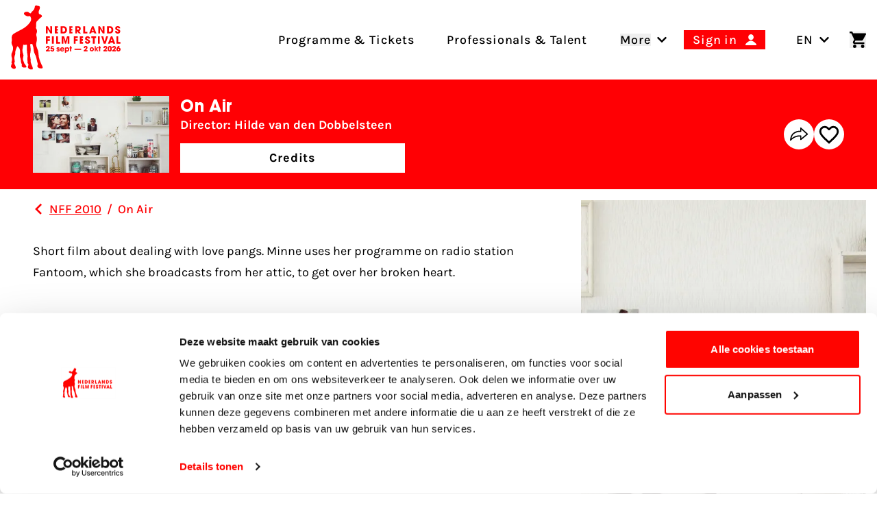

--- FILE ---
content_type: text/html; charset=UTF-8
request_url: https://www.filmfestival.nl/en/film/on-air
body_size: 26424
content:

                            
                            
                                            
        
    
        
        <!DOCTYPE html><html
class="fonts-loaded h-full scroll-pt-64 md:scroll-pt-80" lang="en"
prefix="og: http://ogp.me/ns# fb: http://ogp.me/ns/fb#"><head><meta
charset="utf-8"><meta
name="viewport" content="width=device-width,minimum-scale=1"><link
rel="dns-prefetch" href="https://www.filmfestival.nl"><link
rel="preconnect" href="https://www.filmfestival.nl" crossorigin><link
rel="icon" type="image/x-icon" href="/dist/favicon/favicon.ico"><link
rel="icon" type="image/png" sizes="16x16" href="/dist/favicon/favicon-16x16.png"><link
rel="icon" type="image/png" sizes="32x32" href="/dist/favicon/favicon-32x32.png"><link
rel="icon" type="image/png" sizes="48x48" href="/dist/favicon/favicon-48x48.png"><link
rel="manifest" href="/dist/favicon/manifest.webmanifest"><meta
name="mobile-web-app-capable" content="yes"><meta
name="theme-color" content="#ff0400"><meta
name="application-name" content="filmfestival"><link
rel="apple-touch-icon" sizes="57x57" href="/dist/favicon/apple-touch-icon-57x57.png"><link
rel="apple-touch-icon" sizes="60x60" href="/dist/favicon/apple-touch-icon-60x60.png"><link
rel="apple-touch-icon" sizes="72x72" href="/dist/favicon/apple-touch-icon-72x72.png"><link
rel="apple-touch-icon" sizes="76x76" href="/dist/favicon/apple-touch-icon-76x76.png"><link
rel="apple-touch-icon" sizes="114x114" href="/dist/favicon/apple-touch-icon-114x114.png"><link
rel="apple-touch-icon" sizes="120x120" href="/dist/favicon/apple-touch-icon-120x120.png"><link
rel="apple-touch-icon" sizes="144x144" href="/dist/favicon/apple-touch-icon-144x144.png"><link
rel="apple-touch-icon" sizes="152x152" href="/dist/favicon/apple-touch-icon-152x152.png"><link
rel="apple-touch-icon" sizes="167x167" href="/dist/favicon/apple-touch-icon-167x167.png"><link
rel="apple-touch-icon" sizes="180x180" href="/dist/favicon/apple-touch-icon-180x180.png"><link
rel="apple-touch-icon" sizes="1024x1024" href="/dist/favicon/apple-touch-icon-1024x1024.png"><meta
name="apple-mobile-web-app-capable" content="yes"><meta
name="apple-mobile-web-app-status-bar-style" content="black-translucent"><meta
name="apple-mobile-web-app-title" content="filmfestival"><link
rel="apple-touch-startup-image" media="(device-width: 320px) and (device-height: 568px) and (-webkit-device-pixel-ratio: 2) and (orientation: portrait)" href="/dist/favicon/apple-touch-startup-image-640x1136.png"><link
rel="apple-touch-startup-image" media="(device-width: 320px) and (device-height: 568px) and (-webkit-device-pixel-ratio: 2) and (orientation: landscape)" href="/dist/favicon/apple-touch-startup-image-1136x640.png"><link
rel="apple-touch-startup-image" media="(device-width: 375px) and (device-height: 667px) and (-webkit-device-pixel-ratio: 2) and (orientation: portrait)" href="/dist/favicon/apple-touch-startup-image-750x1334.png"><link
rel="apple-touch-startup-image" media="(device-width: 375px) and (device-height: 667px) and (-webkit-device-pixel-ratio: 2) and (orientation: landscape)" href="/dist/favicon/apple-touch-startup-image-1334x750.png"><link
rel="apple-touch-startup-image" media="(device-width: 375px) and (device-height: 812px) and (-webkit-device-pixel-ratio: 3) and (orientation: portrait)" href="/dist/favicon/apple-touch-startup-image-1125x2436.png"><link
rel="apple-touch-startup-image" media="(device-width: 375px) and (device-height: 812px) and (-webkit-device-pixel-ratio: 3) and (orientation: landscape)" href="/dist/favicon/apple-touch-startup-image-2436x1125.png"><link
rel="apple-touch-startup-image" media="(device-width: 390px) and (device-height: 844px) and (-webkit-device-pixel-ratio: 3) and (orientation: portrait)" href="/dist/favicon/apple-touch-startup-image-1170x2532.png"><link
rel="apple-touch-startup-image" media="(device-width: 390px) and (device-height: 844px) and (-webkit-device-pixel-ratio: 3) and (orientation: landscape)" href="/dist/favicon/apple-touch-startup-image-2532x1170.png"><link
rel="apple-touch-startup-image" media="(device-width: 393px) and (device-height: 852px) and (-webkit-device-pixel-ratio: 3) and (orientation: portrait)" href="/dist/favicon/apple-touch-startup-image-1179x2556.png"><link
rel="apple-touch-startup-image" media="(device-width: 393px) and (device-height: 852px) and (-webkit-device-pixel-ratio: 3) and (orientation: landscape)" href="/dist/favicon/apple-touch-startup-image-2556x1179.png"><link
rel="apple-touch-startup-image" media="(device-width: 414px) and (device-height: 896px) and (-webkit-device-pixel-ratio: 2) and (orientation: portrait)" href="/dist/favicon/apple-touch-startup-image-828x1792.png"><link
rel="apple-touch-startup-image" media="(device-width: 414px) and (device-height: 896px) and (-webkit-device-pixel-ratio: 2) and (orientation: landscape)" href="/dist/favicon/apple-touch-startup-image-1792x828.png"><link
rel="apple-touch-startup-image" media="(device-width: 414px) and (device-height: 896px) and (-webkit-device-pixel-ratio: 3) and (orientation: portrait)" href="/dist/favicon/apple-touch-startup-image-1242x2688.png"><link
rel="apple-touch-startup-image" media="(device-width: 414px) and (device-height: 896px) and (-webkit-device-pixel-ratio: 3) and (orientation: landscape)" href="/dist/favicon/apple-touch-startup-image-2688x1242.png"><link
rel="apple-touch-startup-image" media="(device-width: 414px) and (device-height: 736px) and (-webkit-device-pixel-ratio: 3) and (orientation: portrait)" href="/dist/favicon/apple-touch-startup-image-1242x2208.png"><link
rel="apple-touch-startup-image" media="(device-width: 414px) and (device-height: 736px) and (-webkit-device-pixel-ratio: 3) and (orientation: landscape)" href="/dist/favicon/apple-touch-startup-image-2208x1242.png"><link
rel="apple-touch-startup-image" media="(device-width: 428px) and (device-height: 926px) and (-webkit-device-pixel-ratio: 3) and (orientation: portrait)" href="/dist/favicon/apple-touch-startup-image-1284x2778.png"><link
rel="apple-touch-startup-image" media="(device-width: 428px) and (device-height: 926px) and (-webkit-device-pixel-ratio: 3) and (orientation: landscape)" href="/dist/favicon/apple-touch-startup-image-2778x1284.png"><link
rel="apple-touch-startup-image" media="(device-width: 430px) and (device-height: 932px) and (-webkit-device-pixel-ratio: 3) and (orientation: portrait)" href="/dist/favicon/apple-touch-startup-image-1290x2796.png"><link
rel="apple-touch-startup-image" media="(device-width: 430px) and (device-height: 932px) and (-webkit-device-pixel-ratio: 3) and (orientation: landscape)" href="/dist/favicon/apple-touch-startup-image-2796x1290.png"><link
rel="apple-touch-startup-image" media="(device-width: 744px) and (device-height: 1133px) and (-webkit-device-pixel-ratio: 2) and (orientation: portrait)" href="/dist/favicon/apple-touch-startup-image-1488x2266.png"><link
rel="apple-touch-startup-image" media="(device-width: 744px) and (device-height: 1133px) and (-webkit-device-pixel-ratio: 2) and (orientation: landscape)" href="/dist/favicon/apple-touch-startup-image-2266x1488.png"><link
rel="apple-touch-startup-image" media="(device-width: 768px) and (device-height: 1024px) and (-webkit-device-pixel-ratio: 2) and (orientation: portrait)" href="/dist/favicon/apple-touch-startup-image-1536x2048.png"><link
rel="apple-touch-startup-image" media="(device-width: 768px) and (device-height: 1024px) and (-webkit-device-pixel-ratio: 2) and (orientation: landscape)" href="/dist/favicon/apple-touch-startup-image-2048x1536.png"><link
rel="apple-touch-startup-image" media="(device-width: 810px) and (device-height: 1080px) and (-webkit-device-pixel-ratio: 2) and (orientation: portrait)" href="/dist/favicon/apple-touch-startup-image-1620x2160.png"><link
rel="apple-touch-startup-image" media="(device-width: 810px) and (device-height: 1080px) and (-webkit-device-pixel-ratio: 2) and (orientation: landscape)" href="/dist/favicon/apple-touch-startup-image-2160x1620.png"><link
rel="apple-touch-startup-image" media="(device-width: 820px) and (device-height: 1080px) and (-webkit-device-pixel-ratio: 2) and (orientation: portrait)" href="/dist/favicon/apple-touch-startup-image-1640x2160.png"><link
rel="apple-touch-startup-image" media="(device-width: 820px) and (device-height: 1080px) and (-webkit-device-pixel-ratio: 2) and (orientation: landscape)" href="/dist/favicon/apple-touch-startup-image-2160x1640.png"><link
rel="apple-touch-startup-image" media="(device-width: 834px) and (device-height: 1194px) and (-webkit-device-pixel-ratio: 2) and (orientation: portrait)" href="/dist/favicon/apple-touch-startup-image-1668x2388.png"><link
rel="apple-touch-startup-image" media="(device-width: 834px) and (device-height: 1194px) and (-webkit-device-pixel-ratio: 2) and (orientation: landscape)" href="/dist/favicon/apple-touch-startup-image-2388x1668.png"><link
rel="apple-touch-startup-image" media="(device-width: 834px) and (device-height: 1112px) and (-webkit-device-pixel-ratio: 2) and (orientation: portrait)" href="/dist/favicon/apple-touch-startup-image-1668x2224.png"><link
rel="apple-touch-startup-image" media="(device-width: 834px) and (device-height: 1112px) and (-webkit-device-pixel-ratio: 2) and (orientation: landscape)" href="/dist/favicon/apple-touch-startup-image-2224x1668.png"><link
rel="apple-touch-startup-image" media="(device-width: 1024px) and (device-height: 1366px) and (-webkit-device-pixel-ratio: 2) and (orientation: portrait)" href="/dist/favicon/apple-touch-startup-image-2048x2732.png"><link
rel="apple-touch-startup-image" media="(device-width: 1024px) and (device-height: 1366px) and (-webkit-device-pixel-ratio: 2) and (orientation: landscape)" href="/dist/favicon/apple-touch-startup-image-2732x2048.png"><meta
name="msapplication-TileColor" content="#FFFFFF"><meta
name="msapplication-TileImage" content="/dist/favicon/mstile-144x144.png"><meta
name="msapplication-config" content="/dist/favicon/browserconfig.xml"><link
rel="yandex-tableau-widget" href="/dist/favicon/yandex-browser-manifest.json"><link
rel="preload"
href="https://d30sbd0jtuusez.cloudfront.net/[base64]"
imagesrcset="https://d30sbd0jtuusez.cloudfront.net/[base64] 680w, https://d30sbd0jtuusez.cloudfront.net/[base64] 475w, https://d30sbd0jtuusez.cloudfront.net/[base64] 360w, https://d30sbd0jtuusez.cloudfront.net/[base64] 320w"
as="image"
imagesizes="100vw"> <script>if('serviceWorker'in navigator){window.addEventListener('load',function(){navigator.serviceWorker.register('/sw.js').then(registration=>{console.log(`Service Worker registered! Scope: ${registration.scope}`);}).catch(err=>{console.log(`Service Worker registration failed: ${err}`);});});}</script> <style>body:not(.user-is-tabbing) button:focus,body:not(.user-is-tabbing) input:focus,body:not(.user-is-tabbing) select:focus,body:not(.user-is-tabbing) textarea:focus{outline:none}</style> <script>function handleFirstTab(e){if(e.keyCode===9){document.body.classList.add('user-is-tabbing');window.removeEventListener('keydown',handleFirstTab);window.addEventListener('mousedown',handleMouseDownOnce);}}
function handleMouseDownOnce(){document.body.classList.remove('user-is-tabbing');window.removeEventListener('mousedown',handleMouseDownOnce);window.addEventListener('keydown',handleFirstTab);}
window.addEventListener('keydown',handleFirstTab);</script> <script>!function(e,t){"function"==typeof define&&define.amd?define(t):"object"==typeof exports?module.exports=t():e.Cookie=t()}(this,function(){"use strict";function e(t,n,o){return void 0===n?e.get(t):void(null===n?e.remove(t):e.set(t,n,o))}function t(e){return e.replace(/[.*+?^$|[\](){}\\-]/g,"\\$&")}function n(e){var t="";for(var n in e)if(e.hasOwnProperty(n)){if("expires"===n){var r=e[n];"object"!=typeof r&&(r+="number"==typeof r?"D":"",r=o(r)),e[n]=r.toUTCString()}if("secure"===n){if(!e[n])continue;t+=";"+n}t+=";"+n+"="+e[n]}return e.hasOwnProperty("path")||(t+=";path=/"),t}function o(e){var t=new Date,n=e.charAt(e.length-1),o=parseInt(e,10);switch(n){case"Y":t.setFullYear(t.getFullYear()+o);break;case"M":t.setMonth(t.getMonth()+o);break;case"D":t.setDate(t.getDate()+o);break;case"h":t.setHours(t.getHours()+o);break;case"m":t.setMinutes(t.getMinutes()+o);break;case"s":t.setSeconds(t.getSeconds()+o);break;default:t=new Date(e)}return t}return e.enabled=function(){var t,n="__test_key";return document.cookie=n+"=1",t=!!document.cookie,t&&e.remove(n),t},e.get=function(e,n){if("string"!=typeof e||!e)return null;e="(?:^|; )"+t(e)+"(?:=([^;]*?))?(?:;|$)";var o=new RegExp(e),r=o.exec(document.cookie);return null!==r?n?r[1]:decodeURIComponent(r[1]):null},e.getRaw=function(t){return e.get(t,!0)},e.set=function(e,t,o,r){o!==!0&&(r=o,o=!1),r=n(r?r:{});var u=e+"="+(o?t:encodeURIComponent(t))+r;document.cookie=u},e.setRaw=function(t,n,o){e.set(t,n,!0,o)},e.remove=function(t){e.set(t,"a",{expires:new Date})},e});</script> <script id="Cookiebot" src="https://consent.cookiebot.com/uc.js" data-cbid="732d29f1-19a9-4893-be00-6a996a1ec2d1"
        data-blockingmode="manual" async></script> <script>var waitForTrackerCount=0;function matomoWaitForTracker(){if(typeof _paq==='undefined'||typeof Cookiebot==='undefined'){if(waitForTrackerCount<40){setTimeout(matomoWaitForTracker,250);waitForTrackerCount++;return;}}else{window.addEventListener("CookiebotOnAccept",function(e){consentSet();});window.addEventListener("CookiebotOnDecline",function(e){consentSet();});}}
function consentSet(){if(Cookiebot.consent.statistics){_paq.push(['rememberCookieConsentGiven']);_paq.push(['setConsentGiven']);}else{_paq.push(['forgetCookieConsentGiven']);_paq.push(['deleteCookies']);}}
document.addEventListener("DOMContentLoaded",matomoWaitForTracker);</script> <script data-cookieconsent="ignore">window.dataLayer=window.dataLayer||[];function gtag(){dataLayer.push(arguments);}
gtag("consent","default",{ad_storage:"denied",analytics_storage:"denied",functionality_storage:"denied",personalization_storage:"denied",security_storage:"granted",wait_for_update:500});gtag("set","ads_data_redaction",true);</script> <script data-cookieconsent="ignore">window.sessionId="g97qt9uk36p3a3dc30gl5d7qt6";</script> <script>window.csrfToken="0j148yCwmGkVAsCcFEzGOWs1uu0z4PvCk870UESt0VwUhDjh5cozk70JLZ5I6dE4LTqYxHot8GwJeYKKX6KjtPGa2SU3n-RlW9YI1bqcX-c=";</script> <style>:root{--maxMarqueeAnimation:-50%;--marqueeAnimationSpeed:80s}@font-face{font-family:'Karla';font-display:swap;font-style:normal;font-weight:400;src:local(''),url('https://www.filmfestival.nl/dist/fonts/karla-v15-latin-regular.woff2') format('woff2'),url('https://www.filmfestival.nl/dist/fonts/karla-v15-latin-regular.woff') format('woff')}@font-face{font-family:'Karla';font-display:swap;font-style:normal;font-weight:500;src:local(''),url('https://www.filmfestival.nl/dist/fonts/karla-v15-latin-500.woff2') format('woff2'),url('https://www.filmfestival.nl/dist/fonts/karla-v15-latin-500.woff') format('woff')}@font-face{font-family:'Karla';font-display:swap;font-style:normal;font-weight:700;src:local(''),url('https://www.filmfestival.nl/dist/fonts/karla-v15-latin-700.woff2') format('woff2'),url('https://www.filmfestival.nl/dist/fonts/karla-v15-latin-700.woff') format('woff')}@font-face{font-family:'Karla';font-display:swap;font-style:italic;font-weight:500;src:local(''),url('https://www.filmfestival.nl/dist/fonts/karla-v15-latin-500italic.woff2') format('woff2'),url('https://www.filmfestival.nl/dist/fonts/karla-v15-latin-500italic.woff') format('woff')}@font-face{font-family:'ITC Avant';font-weight:700;font-style:normal;font-display:swap;src:local(''),url('https://www.filmfestival.nl/dist/fonts/ITCAvantGardeStd-Bold.woff2') format('woff2'),url('https://www.filmfestival.nl/dist/fonts/ITCAvantGardeStd-Bold.woff') format('woff')}</style> <script type="module">!function(){const e=document.createElement("link").relList;if(!(e&&e.supports&&e.supports("modulepreload"))){for(const e of document.querySelectorAll('link[rel="modulepreload"]'))r(e);new MutationObserver((e=>{for(const o of e)if("childList"===o.type)for(const e of o.addedNodes)if("LINK"===e.tagName&&"modulepreload"===e.rel)r(e);else if(e.querySelectorAll)for(const o of e.querySelectorAll("link[rel=modulepreload]"))r(o)})).observe(document,{childList:!0,subtree:!0})}function r(e){if(e.ep)return;e.ep=!0;const r=function(e){const r={};return e.integrity&&(r.integrity=e.integrity),e.referrerpolicy&&(r.referrerPolicy=e.referrerpolicy),"use-credentials"===e.crossorigin?r.credentials="include":"anonymous"===e.crossorigin?r.credentials="omit":r.credentials="same-origin",r}(e);fetch(e.href,r)}}();</script> <script type="module" src="https://www.filmfestival.nl/dist/assets/app-C_X9fjFl.js" crossorigin onload="e=new CustomEvent(&#039;vite-script-loaded&#039;, {detail:{path: &#039;src/js/main-module.ts&#039;}});document.dispatchEvent(e);"></script> <link
href="https://www.filmfestival.nl/dist/assets/app-CICzTUjo.css" rel="stylesheet">
<title>Nederlands Film Festival | On Air</title>
<script>dataLayer = [];
(function(w,d,s,l,i){w[l]=w[l]||[];w[l].push({'gtm.start':
new Date().getTime(),event:'gtm.js'});var f=d.getElementsByTagName(s)[0],
j=d.createElement(s),dl=l!='dataLayer'?'&l='+l:'';j.async=true;j.src=
'https://www.googletagmanager.com/gtm.js?id='+i+dl;f.parentNode.insertBefore(j,f);
})(window,document,'script','dataLayer','GTM-THLG68X');
</script><meta name="keywords" content="Netherlands Film Festival,NFF,Gouden Kalveren,Film Festival Utrecht,Dutch Film Festival,Golden Calves">
<meta name="description" content="The Netherlands Film Festival is the home of Dutch cinema, series and digital culture. For film fans and makers.">
<meta name="referrer" content="no-referrer-when-downgrade">
<meta name="robots" content="all">
<meta content="nederlandsfilmfestival" property="fb:profile_id">
<meta content="en" property="og:locale">
<meta content="nl_NL" property="og:locale:alternate">
<meta content="Nederlands Film Festival" property="og:site_name">
<meta content="website" property="og:type">
<meta content="https://www.filmfestival.nl/en/film/on-air" property="og:url">
<meta content="On Air" property="og:title">
<meta content="The Netherlands Film Festival is the home of Dutch cinema, series and digital culture. For film fans and makers." property="og:description">
<meta content="https://d30sbd0jtuusez.cloudfront.net/[base64]?mtime=1753356426" property="og:image">
<meta content="1200" property="og:image:width">
<meta content="630" property="og:image:height">
<meta content="The Netherlands Film Festival Golden Calf on Neude Utrecht" property="og:image:alt">
<meta content="https://www.linkedin.com/company/nederlands-film-festival/" property="og:see_also">
<meta content="https://www.instagram.com/nederlandsfilmfestival/" property="og:see_also">
<meta content="https://www.youtube.com/user/nff" property="og:see_also">
<meta name="twitter:card" content="summary_large_image">
<meta name="twitter:site" content="@Nedfilmfestival">
<meta name="twitter:creator" content="@Nedfilmfestival">
<meta name="twitter:title" content="On Air">
<meta name="twitter:description" content="The Netherlands Film Festival is the home of Dutch cinema, series and digital culture. For film fans and makers.">
<meta name="twitter:image" content="https://d30sbd0jtuusez.cloudfront.net/[base64]?mtime=1753356426">
<meta name="twitter:image:width" content="1200">
<meta name="twitter:image:height" content="630">
<meta name="twitter:image:alt" content="The Netherlands Film Festival Golden Calf on Neude Utrecht">
<link href="https://www.filmfestival.nl/en/film/on-air" rel="canonical">
<link href="https://www.filmfestival.nl/en" rel="home">
<link href="https://www.filmfestival.nl/en/film/on-air" rel="alternate" hreflang="en">
<link href="https://www.filmfestival.nl/film/on-air" rel="alternate" hreflang="x-default">
<link href="https://www.filmfestival.nl/film/on-air" rel="alternate" hreflang="nl-nl"></head><body
class="antialiased font-body min-h-full theme theme_white:red"><noscript><iframe src="https://www.googletagmanager.com/ns.html?id=GTM-THLG68X"
height="0" width="0" style="display:none;visibility:hidden"></iframe></noscript>

<a
href="#mainContentSkip" title="Go to content" aria-label="Go to content"
class="sr-only focus:not-sr-only focus:absolute focus:top-4 focus:left-0 focus:px-4 focus:py-2 bg-white text-black border-2 border-black text-2xl z-50 font-bold js-scroll-to">
Go to content
</a><header
id="page-header" class="c-page-header  bg-white c-page-header--movie"
style="--menuArrowPosition: 0; --menuPosition: -100%; --menuOpacity: 0; --subMenuPosition: -100%; --subMenuOpacity: 0; --menuPointerEvent: none;"><div
class="c-nav-header">
<button
class="flex flex-col w-8 justify-between js-burger xl:hidden c-hamburger" aria-expanded="false"
type="button"
aria-haspopup="true" aria-label="Main menu toggle">
<span
class="w-full h-3px mb-1"></span>
<span
class="w-full h-3px mb-1"></span>
<span
class="w-full h-3px"></span>
</button>
<a
href="https://www.filmfestival.nl/en/" title="Visit the homepage"
class="text-center justify-self-center flex flex-col justify-center items-center w-6 md:w-16 xl:flex-shrink-0 xl:flex-grow-0 xl:mr-8 c-logo c-logo--horizontal js-logo">
<svg
class="c-logo--calf md:w-8 md:mr-1 md:mb-1.5 xl:w-12" xmlns="http://www.w3.org/2000/svg" viewBox="0 0 43 86" aria-label="Nederlands filmfestival Logo">
<path
fill="currentColor" d="M-.001 81.994s.29-2.993.873-3.796c.838-1.156-.258-1.92-.238-2.18.515-2.91 1.397-3.332.388-6.91-.663-2.352-.672-4.356.44-6.437.392-.732.638-1.555.867-2.36.76-2.679.713-5.238-.815-7.73-.975-1.59-.84-3.476-.443-5.224.23-1.017.267-1.931.054-2.932-.549-2.564.373-5.342 2.222-6.465 2.281-1.387 4.568-2.792 6.967-3.952 5.41-2.618 10.536-5.525 14.31-10.44 1.947-2.535 3.13-5.01 1.606-8.163-.495-1.023-.994-1.517-2.29-1.192-2.35.59-4.303-.505-5.975-2.05-.769-.708-.88-1.69-.177-2.567.89-1.106 3.839-1.633 5.11-.912.681.386 1.315.865 1.93 1.352.829.656 1.49.612 2.09-.308.574-.88 1.168-1.773 2.022-2.4 1.732-1.27 2.512-3.041 2.81-5.09.083-.577.104-1.202.516-1.629C33.67-.84 35.114.595 36.54.63c.827.019 1.602.224 1.921 1.274.44 1.443.07 2.631-.656 3.862-.891 1.514-.938 3.147-.588 4.879.286 1.408 1.464.911 2.208 1.3 1.922 1.004 2.594 2.548 1.28 3.515-1.896 1.393-3.635 2.887-5.02 4.792a.7.7 0 0 1-.245.194c-1.376.672-1.683 1.901-1.701 3.278-.027 1.946.046 3.895-.326 5.823-.07.362-.036.712.202 1.047 1.572 2.21 1.365 4.55.416 6.907-.35.869-.397 1.656-.128 2.584.861 2.98.968 5.978.146 9.023-.755 2.797-.35 5.54.948 8.12a17.1 17.1 0 0 1 1.84 7.743c.013 5.026 2.066 9.471 4.007 13.94.445 1.025 1.06 1.425 1.331 2.973 0 0 .484 1.926-.605 1.952-1.09.026-1.993.011-1.993.011s-2.762.07-3.426-1.334c0 0-.89-.989-.935-1.41-.098-.903.986-2.56.585-3.584-1.639-4.188-1.53-8.9-3.957-12.86-1.147-1.871-1.349-4.061-1.537-6.224-.189-2.159-.804-4.216-1.525-6.259-.663-1.878-1.845-.42-2.732-.457-.94-.04-.448.838-.358 1.313.614 3.235.965 7.942-.015 11.341-.393 3.1.26 4.59.596 7.672.147 1.348-.237 2.753.238 4.093.247.693.579 2.202 1.107 3.046l.065.199c.446 1.025 1.113 2.405 1.384 3.954 0 0 .482 1.885-.605 1.952-1.076.067-1.603.016-1.603.016s-2.717.09-3.381-1.313c0 0-.775-1.111-.827-1.532-.13-1.05.934-3.126.533-4.15l-.06-.17c-.015-.706-1.217-1.043-1.062-1.732.3-1.332-.18-4.139-.18-5.503.903-6.412-.962-5.324-.525-17.284.063-1.086-.376-1.566-1.505-1.203-.864.278-1.75.319-2.625.035-.864-.28-1.133.09-1.098.916.05 1.161-.143 2.299-.4 3.43-.57 2.5-.623 4.933.43 7.388.763 1.782.546 3.711.011 5.568-.833 2.89.978 4.835 1.61 7.441l1.865 2.574s1.032 1.675 1.146 2.245-2.537 1.264-4.516.613c-.337-.112-.933-.403-1.125-.55-.224-.174-.724-.739-.79-.937-.201-.612.263-1.788.206-2.43-.004-.037-.016-.116-.04-.144-.036-.045-.21-.466-.244-.513-1.328-1.89-.762-4.913-1.525-7.094-.652-1.862-1.188-3.643-.783-5.658.362-1.803.275-3.65.043-5.489-.258-2.042-1.129-3.69-2.784-4.908-.296-.217-.684-.777-.976-.096-1.21 2.823-2.747 5.554-2.57 8.783-.043.625.05 1.299-.15 1.868-1.515 4.28-.955 4.704-.503 9.103.225 2.184-1.126.36-.269 3.907 0 0 1.043 1.53 1.774 4.28 0 0-.305 2.81-3.93 1.483-.98-.359-1.755-1.117-2.61-2.238"></path>
</svg><svg
class="c-logo--payoff hidden md:block md:w-28" xmlns="http://www.w3.org/2000/svg" viewBox="0 0 632 226" aria-label="Nederlands Film Festival 26 sept - 3 okt 2025">
<path
fill="currentColor" d="M38.25 62.71 14.8 25.29l-.17.08.42 37.34H0V1.17h13.55l23.78 38.67.17-.17-.66-38.5h15.05v61.54zm108.33 0h-21.54V1.17h20.37c11.14 0 20.21 1.83 27.19 11.48 3.99 5.57 5.65 12.31 5.65 19.13.02 20.2-11.54 30.93-31.67 30.93m1-47.74h-6.82V48.9h6.74c10.73 0 15.05-6.9 15.05-16.88 0-9.81-4.49-17.05-14.97-17.05m130.71 47.74-14.22-19.87h-.17v19.87h-15.05V1.17h19.46c6.49 0 13.64.17 18.96 4.41 5.07 4.07 7.57 10.39 7.57 16.8 0 9.48-5.57 17.8-15.3 19.38l16.71 20.96h-17.96zm-8.65-47.74h-5.74V32.1h5.57c5.9 0 10.31-2.49 10.31-8.82 0-6.06-4.74-8.31-10.14-8.31m46.79 47.74V1.17h15.72V48.9h18.21v13.8h-33.93zm93.95 0-2.99-8.9h-21.37l-3.24 8.9H365.9l24.7-61.54h12.39l24.45 61.54zm-13.47-42.42h-.25l-6.32 21.04h12.89zm84.6 42.42-23.45-37.42-.17.08.42 37.34h-15.05V1.17h13.56l23.78 38.67.17-.17-.67-38.5h15.05v61.54zm57.26 0h-21.54V1.17h20.37c11.14 0 20.21 1.83 27.19 11.48 3.99 5.57 5.66 12.31 5.66 19.13 0 20.2-11.56 30.93-31.68 30.93m1-47.74h-6.82V48.9h6.74c10.73 0 15.05-6.9 15.05-16.88-.01-9.81-4.5-17.05-14.97-17.05m68.11 48.9c-12.39 0-22.2-6.4-22.2-19.54v-2h15.63c0 3.99 1.83 8.4 6.4 8.4 3.24 0 5.99-2.58 5.99-5.9 0-3.99-3.33-5.32-6.57-6.74-1.83-.83-3.66-1.58-5.49-2.33-7.98-3.33-15.05-7.98-15.05-17.63C586.59 6.65 597.65 0 608.13 0c5.99 0 12.72 2.25 16.63 6.99 3.16 3.91 3.91 7.32 4.07 12.14h-15.55c-.5-3.41-1.66-5.99-5.65-5.99-2.74 0-5.41 1.91-5.41 4.82 0 .92.08 1.83.58 2.58 1.5 2.49 9.56 5.65 12.14 6.82 8.15 3.74 14.39 7.98 14.39 17.63.01 12.89-9.31 18.88-21.45 18.88M15.05 101.14v10.48h17.88v13.8H15.05v23.45H0V87.33h33.6v13.8H15.05zm36.2 47.73V87.33h15.72v61.54zm35.06 0V87.33h15.72v47.73h18.21v13.8H86.31zm98.15 0 .5-46.07-.17-.17-13.14 46.24h-10.4l-13.14-46.24-.17.17.5 46.07h-14.47V87.33h20.21l12.22 40.5h.17l12.06-40.5h20.29v61.54zm66.49-47.73v10.48h17.88v13.8h-17.88v23.45H235.9V87.33h33.6v13.8h-18.55zm101.46 48.89c-12.39 0-22.2-6.4-22.2-19.54v-2h15.63c0 3.99 1.83 8.4 6.4 8.4 3.24 0 5.99-2.58 5.99-5.9 0-3.99-3.33-5.32-6.57-6.74-1.83-.83-3.66-1.58-5.49-2.33-7.98-3.33-15.05-7.98-15.05-17.63 0-11.48 11.06-18.13 21.54-18.13 5.99 0 12.72 2.25 16.63 6.99 3.16 3.91 3.91 7.32 4.08 12.14h-15.55c-.5-3.41-1.66-5.99-5.65-5.99-2.74 0-5.41 1.91-5.41 4.82 0 .92.08 1.83.58 2.58 1.5 2.49 9.56 5.65 12.14 6.82 8.15 3.74 14.39 7.98 14.39 17.63-.01 12.9-9.32 18.88-21.46 18.88m60.29-48.89v47.73h-15.72v-47.73h-12.14v-13.8h39.92v13.8zm27.25 47.73V87.33h15.72v61.54zm44.89-61.54 12.39 43.16h.17l12.47-43.16h16.22l-20.62 61.54h-16.22l-20.54-61.54zm81.6 52.64h-21.37l-3.24 8.9h-16.89l24.7-61.54h12.39l24.45 61.54h-17.05zm-10.74-33.51-6.32 21.04h12.89l-6.32-21.04zm40.9 42.41V87.33h15.72v47.73h18.21v13.8H596.6zM75.55 62.48V.94h26.4v13.8H90.6v9.56h10.76v13.8H90.6v10.56h11.35v13.8h-26.4zm122.46 0V.94h26.4v13.8h-11.35v9.56h10.76v13.8h-10.76v10.56h11.35v13.8h-26.4zm89.64 86.39V87.33h26.4v13.8H302.7v9.56h10.76v13.8H302.7v10.56h11.35v13.8h-26.4zM32.6 204.79v9.76H.56v-9.02c5.71-3.74 9.57-6.26 13.87-11.05 1.41-1.6 6.26-7 6.26-11.6 0-1.84-1.04-4.42-4.3-4.42-4.54 0-5.03 4.54-5.22 7.18H.14c.12-2.95.25-6.69 2.7-10.43 3.87-6.01 10.68-6.93 13.99-6.93 10.13 0 15.47 6.75 15.47 13.19 0 9.64-7.92 17-15.1 23.32zm319.86-.28v9.76h-32.04v-9.02c5.71-3.74 9.57-6.26 13.87-11.05 1.41-1.6 6.26-7 6.26-11.6 0-1.84-1.04-4.42-4.3-4.42-4.54 0-5.03 4.54-5.22 7.18H320c.12-2.95.25-6.69 2.7-10.43 3.87-6.01 10.68-6.93 13.99-6.93 10.13 0 15.47 6.75 15.47 13.19 0 9.64-7.92 17-15.1 23.32zm262.763-22.714.117.117c.582-.234 1.398-.234 2.213-.234 6.758 0 14.447 5.144 14.447 15.667S623.845 215 614.175 215c-5.825 0-11.185-2.104-14.214-6.197-2.911-3.273-3.961-8.067-3.961-11.573 0-4.677 1.98-8.769 4.194-12.393L611.612 168h13.63zM614.321 205c3.579 0 6.679-2.673 6.679-6.44 0-3.158-2.266-6.56-6.679-6.56-3.816 0-6.321 3.037-6.321 6.318 0 4.495 3.459 6.682 6.321 6.682m-315.801-3.15h-57.07v-10h57.07zm89.941-23.029c11.966 0 17.728 9.482 17.728 17.625s-5.762 17.626-17.728 17.626-17.728-9.482-17.728-17.626c0-8.143 5.762-17.625 17.728-17.625m0 25.88c4.21 0 7.867-3.57 7.867-8.366 0-4.797-3.657-8.367-7.867-8.367s-7.867 3.57-7.867 8.367c0 4.908 3.546 8.366 7.867 8.366m24.154-35.809h9.861v22.98h.111l9.086-11.936h11.634l-12.41 14.502 11.966 18.518h-11.08l-9.307-15.952h-.11v15.952h-9.862v-44.064zm46.979 11.044h4.764v7.474h-4.764v25.546h-9.75V187.41h-4.875v-7.474h4.875v-11.044h9.86v11.044zM106.03 190.06c-.06-.74-.18-2.58-3.19-2.58-2.15 0-2.88 1.35-2.88 2.27 0 1.84 2.52 2.88 5.22 3.68 5.77 1.6 11.91 3.31 11.91 10.68 0 7.18-6.32 11.6-13.87 11.6-5.16 0-12.95-2.33-13.87-11.29h10.13c.43 3.13 3.44 3.13 3.87 3.13 1.72 0 3.56-.98 3.56-2.64 0-2.64-2.52-2.95-9.02-5.46-4.42-1.41-8.1-4.3-8.1-8.9 0-6.75 6.14-11.23 13.2-11.23 4.48 0 12.21 1.78 13.07 10.74zm48.65 13.81c-1.66 3.8-4.05 6.75-6.93 8.71-2.82 2.03-6.2 3.07-9.7 3.07-9.76 0-18.04-7.92-18.04-18.04 0-9.51 7.49-18.29 17.86-18.29s17.98 8.22 17.98 18.59c0 1.35-.12 1.9-.25 2.7h-25.53c.61 4.05 3.99 6.44 7.98 6.44 3.13 0 4.79-1.41 6.2-3.19h10.43zm-9.02-10.12c-.43-2.03-2.46-5.83-7.73-5.83-5.28 0-7.3 3.8-7.73 5.83zm14.52-13.26h9.57v3.74h.18c2.03-2.58 5.4-4.91 10.62-4.91 12.09 0 16.63 10.62 16.63 18.53 0 9.82-6.87 17.86-16.57 17.86-6.14 0-9.02-2.95-10.25-4.23v14.42h-10.19v-45.41zm26.81 17.06c0-4.05-2.95-8.71-8.53-8.71s-8.53 4.67-8.53 8.71c0 4.3 3.19 8.65 8.53 8.65s8.53-4.35 8.53-8.65m27.86-17.06h4.91v7.73h-4.91v26.33h-10.19v-26.33h-5.03v-7.73h5.03v-11.35h10.19zm304.13 24.3v9.76h-32.04v-9.02c5.71-3.74 9.57-6.26 13.87-11.05 1.41-1.6 6.26-7 6.26-11.6 0-1.84-1.04-4.42-4.3-4.42-4.54 0-5.03 4.54-5.22 7.18H486.5c.12-2.95.25-6.69 2.7-10.43 3.87-6.01 10.68-6.93 13.99-6.93 10.13 0 15.46 6.75 15.46 13.19 0 9.64-7.92 17-15.1 23.32zm4.47-19.27c0-13.13 10.62-17.25 17.12-17.25 5.83 0 16.75 3.8 16.75 17.25v12.64c0 12.64-9.64 17.25-16.75 17.25-6.69 0-17.12-4.42-17.12-17.25zm11.6 12.95c0 2.7.86 6.75 5.34 6.75 5.34 0 5.34-5.4 5.34-6.75v-13.26c0-1.41 0-6.75-5.34-6.75-4.6 0-5.34 4.3-5.34 6.75zm58.15 6.32v9.76h-32.04v-9.02c5.71-3.74 9.57-6.26 13.87-11.05 1.41-1.6 6.26-7 6.26-11.6 0-1.84-1.04-4.42-4.3-4.42-4.54 0-5.03 4.54-5.22 7.18h-11.03c.12-2.95.25-6.69 2.7-10.43 3.87-6.01 10.68-6.93 13.99-6.93 10.13 0 15.46 6.75 15.46 13.19 0 9.64-7.92 17-15.1 23.32zM42.783 170.6h24.343v9.491H51.38l-1.005 6.03c1.228-.67 2.457-1.34 5.918-1.34 10.497 0 14.74 8.71 14.74 14.74 0 6.7-5.025 16.079-16.973 16.079-9.491 0-15.521-5.695-16.861-12.73h11.39c1.005 1.34 2.121 2.122 3.126 2.345a6.1 6.1 0 0 0 2.122.335c3.238 0 5.918-2.68 5.918-5.806 0-2.903-2.122-5.807-6.03-5.807-2.233 0-4.466.782-5.806 3.797l-9.157-2.233z"></path>
</svg></a><div
class="font-medium text-xs leading-none flex items-center xl:justify-end xl:flex-auto tracking-wider justify-self-end sm:text-sm md:text-base"><nav
class="text-center font-medium text-base hidden mr-6 xl:block js-menu-container"
role="menu"
aria-label="Main Navigation Desktop"><ul
class="flex justify-center items-center js-primary-menu w-full"><li
class="flex-grow">
<a
href="https://www.filmfestival.nl/en/program?switch_to=en&amp;p=1" title="Programme &amp; Tickets" class="flex whitespace-nowrap hover:underline pr-6 js-menu-item"
role="menuitem"
data-sub-menu="1"
aria-haspopup="true" aria-expanded="false"
>
Programme &amp; Tickets
</a></li><li
class="flex-grow">
<a
href="https://www.filmfestival.nl/en/professionals" title="Professionals &amp; Talent" class="flex whitespace-nowrap hover:underline pr-6 pl-6 js-menu-item"
role="menuitem"
data-sub-menu="2"
aria-haspopup="true" aria-expanded="false"
>
Professionals &amp; Talent
</a></li><li
class="flex-grow">
<a
href="https://www.filmfestival.nl/en/digital-culture" title="Digital Culture" class="flex whitespace-nowrap hover:underline pr-6 pl-6 js-menu-item"
role="menuitem"
data-sub-menu="3"
aria-haspopup="true" aria-expanded="false"
>
Digital Culture
</a></li><li
class="flex-grow">
<a
href="https://www.filmfestival.nl/en/editions" title="Film Archive" class="flex whitespace-nowrap hover:underline pr-6 pl-6"
role="menuitem"
>
Film Archive
</a></li><li
class="flex-grow">
<a
href="https://www.filmfestival.nl/en/about" title="Organisation" class="flex whitespace-nowrap hover:underline pr-6 pl-6 js-menu-item"
role="menuitem"
data-sub-menu="5"
aria-haspopup="true" aria-expanded="false"
>
Organisation
</a></li><li
class="flex pl-6 cursor-pointer items-center hover:underline js-menu-more"
aria-expanded="false" role="menuitem" aria-haspopup="true">
<button
type="button" title="Show more menu-items">More</button>
<svg
class="h-3.5 w-3.5 ml-2 md:h-4 md:w-4" viewBox="0 0 448 512" aria-label="Arrow down">
<path
fill="currentColor" d="M207.029 381.476 12.686 187.132c-9.373-9.373-9.373-24.569 0-33.941l22.667-22.667c9.357-9.357 24.522-9.375 33.901-.04L224 284.505l154.745-154.021c9.379-9.335 24.544-9.317 33.901.04l22.667 22.667c9.373 9.373 9.373 24.569 0 33.941L240.971 381.476c-9.373 9.372-24.569 9.372-33.942 0"></path>
</svg></li></ul></nav>
<svg
class="fixed left-0 top-12 md:top-20 xl:top-24" width="27" height="17" xmlns="http://www.w3.org/2000/svg" style="transform: translateX(var(--menuArrowPosition)); opacity: var(--menuOpacity);" aria-label="Open menu indicator">
<path
fill="#fff" fill-rule="evenodd" d="m13.409 0 13.088 16.827-26-.225z"></path>
</svg><nav
class="fixed top-16 left-0 h-[calc(100%-64px)] z-50 w-96 max-w-[calc(100vw-3.75rem)] bg-white shadow-md transition duration-300 ease-in-out js-menu text-black md:top-24 md:h-[calc(100%-96px)] xl:left-[calc(100%-24px)] xl:top-28 xl:h-auto xl:mr-8 xl:w-[calc(100%-48px)]"
aria-label="Main Navigation" role="menu"
style="transform: translateX(var(--menuPosition)); opacity: var(--menuOpacity);"><div
class="hidden px-6 pt-12 pb-28 flex flex-col overflow-x-hidden overflow-y-auto justify-stretch h-full w-full relative z-10 xl:h-auto xl:pt-8 xl:pb-0 js-main-sub-nav"><ul
class="text-base font-body font-medium divide-y divide-black divide-opacity-20 xl:flex xl:mx-auto xl:divide-none js-secondary-menu"><li
class="flex items-center justify-between xl:mr-8 xl:last:mr-none xl:hidden">
<a
href="https://www.filmfestival.nl/en/program?switch_to=en&amp;p=1" title="Programme &amp; Tickets"
data-sub-menu="1" aria-haspopup="true" aria-expanded="false"
aria-label="Programme &amp; Tickets Sub menu"
class="items-center flex-auto py-4 hover:underline js-sub-menu-open cursor-pointer hidden xl:inline-flex">
Programme &amp; Tickets
</a>
<button
data-sub-menu="1" aria-haspopup="true" aria-expanded="false"
type="button"
aria-label="Programme &amp; Tickets Sub menu"
class="inline-flex items-center justify-between flex-auto py-4 hover:underline js-sub-menu-open cursor-pointer xl:hidden"
>
<span>Programme &amp; Tickets</span>
</button></li><li
class="flex items-center justify-between xl:mr-8 xl:last:mr-none xl:hidden">
<a
href="https://www.filmfestival.nl/en/professionals" title="Professionals &amp; Talent"
data-sub-menu="2" aria-haspopup="true" aria-expanded="false"
aria-label="Professionals &amp; Talent Sub menu"
class="items-center flex-auto py-4 hover:underline js-sub-menu-open cursor-pointer hidden xl:inline-flex">
Professionals &amp; Talent
</a>
<button
data-sub-menu="2" aria-haspopup="true" aria-expanded="false"
type="button"
aria-label="Professionals &amp; Talent Sub menu"
class="inline-flex items-center justify-between flex-auto py-4 hover:underline js-sub-menu-open cursor-pointer xl:hidden"
>
<span>Professionals &amp; Talent</span>
</button></li><li
class="flex items-center justify-between xl:mr-8 xl:last:mr-none xl:hidden">
<a
href="https://www.filmfestival.nl/en/digital-culture" title="Digital Culture"
data-sub-menu="3" aria-haspopup="true" aria-expanded="false"
aria-label="Digital Culture Sub menu"
class="items-center flex-auto py-4 hover:underline js-sub-menu-open cursor-pointer hidden xl:inline-flex">
Digital Culture
</a>
<button
data-sub-menu="3" aria-haspopup="true" aria-expanded="false"
type="button"
aria-label="Digital Culture Sub menu"
class="inline-flex items-center justify-between flex-auto py-4 hover:underline js-sub-menu-open cursor-pointer xl:hidden"
>
<span>Digital Culture</span>
</button></li><li
class="flex items-center justify-between xl:mr-8 xl:last:mr-none xl:hidden">
<a
href="https://www.filmfestival.nl/en/editions" title="Film Archive" data-sub-menu="4"
role="menuitem"
class="inline-flex items-center flex-auto py-4 hover:underline js-sub-menu-hover"
>
Film Archive
</a></li><li
class="flex items-center justify-between xl:mr-8 xl:last:mr-none xl:hidden">
<a
href="https://www.filmfestival.nl/en/about" title="Organisation"
data-sub-menu="5" aria-haspopup="true" aria-expanded="false"
aria-label="Organisation Sub menu"
class="items-center flex-auto py-4 hover:underline js-sub-menu-open cursor-pointer hidden xl:inline-flex">
Organisation
</a>
<button
data-sub-menu="5" aria-haspopup="true" aria-expanded="false"
type="button"
aria-label="Organisation Sub menu"
class="inline-flex items-center justify-between flex-auto py-4 hover:underline js-sub-menu-open cursor-pointer xl:hidden"
>
<span>Organisation</span>
</button></li></ul></div><div
class="px-6 pt-16 flex flex-col overflow-x-hidden transition duration-300 ease-in-out overflow-y-auto justify-stretch h-full w-full absolute top-0 bg-white z-20 js-sub-menu xl:relative xl:pt-8 xl:max-w-[1440px] xl:mx-auto xl:max-h-[400px] xl:px-48 2xl:px-64 2xl:max-h-[600px]"
style="transform: translateX(var(--subMenuPosition)); opacity: var(--subMenuOpacity)">
<button
class="absolute left-6 top-4 flex items-center text-base font-body font-medium py-4 js-sub-menu-close xl:hidden"
aria-haspopup="true" aria-expanded="false" aria-label="Close sub menu">
<svg
class="h-4 w-4 mr-2" xmlns="http://www.w3.org/2000/svg" viewBox="0 0 15 24">
<path
fill-rule="evenodd" d="M14.82 2.82 12 0 0 12l12 12 2.82-2.82L5.66 12z"></path>
</svg>Main menu
</button><div
class="xl:flex xl:justify-between"><ul
class="text-base font-body font-medium divide-y divide-black divide-opacity-20 xl:divide-none xl:w-1/2 xl:border-r xl:border-black xl:border-opacity-20 hidden"
data-sub-menu-id="1"><li
class="flex items-center justify-between" role="menuitem">
<span
class="inline-flex items-center flex-auto py-3 text-lg font-bold xl:py-1.5 xl:pr-24">Programme &amp; Tickets</span></li><li
class="flex items-center justify-between">
<a
href="https://www.filmfestival.nl/en/program?switch_to=en&amp;p=1" title="Programme &amp; Tickets"
role="menuitem"
class="inline-flex items-center flex-auto py-4 hover:underline xl:py-2 xl:pr-24"
>
Programme &amp; Tickets
</a></li><li
class="flex items-center justify-between">
<a
href="https://www.filmfestival.nl/en/festival-2" title="About the programme"
role="menuitem"
class="inline-flex items-center flex-auto py-4 hover:underline xl:py-2 xl:pr-24"
>
About the programme
</a></li><li
class="flex items-center justify-between">
<a
href="https://www.filmfestival.nl/en/festival-2/plan-your-visit" title="Plan your visit"
role="menuitem"
class="inline-flex items-center flex-auto py-4 hover:underline xl:py-2 xl:pr-24"
>
Plan your visit
</a></li><li
class="flex items-center justify-between">
<a
href="https://www.filmfestival.nl/en/festival-2/plan-your-visit/faq" title="FAQ"
role="menuitem"
class="inline-flex items-center flex-auto py-4 hover:underline xl:py-2 xl:pr-24"
>
FAQ
</a></li><li
class="flex items-center justify-between">
<a
href="https://www.filmfestival.nl/en/festival-2/plan-your-visit/toegankelijkheid" title="Accessibility"
role="menuitem"
class="inline-flex items-center flex-auto py-4 hover:underline xl:py-2 xl:pr-24"
>
Accessibility
</a></li><li
class="flex items-center justify-between">
<a
href="https://www.filmfestival.nl/en/festival-2/golden-calves" title="Golden Calves"
role="menuitem"
class="inline-flex items-center flex-auto py-4 hover:underline xl:py-2 xl:pr-24"
>
Golden Calves
</a></li></ul><ul
class="text-base font-body font-medium divide-y divide-black divide-opacity-20 xl:divide-none xl:w-1/2 xl:border-r xl:border-black xl:border-opacity-20 "
data-sub-menu-id="2"><li
class="flex items-center justify-between" role="menuitem">
<span
class="inline-flex items-center flex-auto py-3 text-lg font-bold xl:py-1.5 xl:pr-24">Professionals &amp; Talent</span></li><li
class="flex items-center justify-between">
<a
href="https://www.filmfestival.nl/en/professionals" title="Professionals &amp; Talent"
role="menuitem"
class="inline-flex items-center flex-auto py-4 hover:underline xl:py-2 xl:pr-24"
>
Professionals &amp; Talent
</a></li><li
class="flex items-center justify-between">
<a
href="https://www.filmfestival.nl/en/professionals/talent" title="Talent"
role="menuitem"
class="inline-flex items-center flex-auto py-4 hover:underline xl:py-2 xl:pr-24"
>
Talent
</a></li><li
class="flex items-center justify-between">
<a
href="https://www.filmfestival.nl/en/professionals/professionals-pass" title="Professionals Badge"
role="menuitem"
class="inline-flex items-center flex-auto py-4 hover:underline xl:py-2 xl:pr-24"
>
Professionals Badge
</a></li><li
class="flex items-center justify-between">
<a
href="https://www.filmfestival.nl/en/professionals/professionals-archive" title="Professionals Archive"
role="menuitem"
class="inline-flex items-center flex-auto py-4 hover:underline xl:py-2 xl:pr-24"
>
Professionals Archive
</a></li></ul><ul
class="text-base font-body font-medium divide-y divide-black divide-opacity-20 xl:divide-none xl:w-1/2 xl:border-r xl:border-black xl:border-opacity-20 hidden"
data-sub-menu-id="3"><li
class="flex items-center justify-between" role="menuitem">
<span
class="inline-flex items-center flex-auto py-3 text-lg font-bold xl:py-1.5 xl:pr-24">Digital Culture</span></li><li
class="flex items-center justify-between">
<a
href="https://www.filmfestival.nl/en/digital-culture" title="Digital Culture"
role="menuitem"
class="inline-flex items-center flex-auto py-4 hover:underline xl:py-2 xl:pr-24"
>
Digital Culture
</a></li><li
class="flex items-center justify-between">
<a
href="https://www.filmfestival.nl/en/storyspace" title="Storyspace"
role="menuitem"
class="inline-flex items-center flex-auto py-4 hover:underline xl:py-2 xl:pr-24"
>
Storyspace
</a></li><li
class="flex items-center justify-between">
<a
href="https://www.filmfestival.nl/en/storyspace/fellowships" title="Fellowships Programme"
role="menuitem"
class="inline-flex items-center flex-auto py-4 hover:underline xl:py-2 xl:pr-24"
>
Fellowships Programme
</a></li></ul><ul
class="text-base font-body font-medium divide-y divide-black divide-opacity-20 xl:divide-none xl:w-1/2 xl:border-r xl:border-black xl:border-opacity-20 hidden"
data-sub-menu-id="4"></ul><ul
class="text-base font-body font-medium divide-y divide-black divide-opacity-20 xl:divide-none xl:w-1/2 xl:border-r xl:border-black xl:border-opacity-20 hidden"
data-sub-menu-id="5"><li
class="flex items-center justify-between" role="menuitem">
<span
class="inline-flex items-center flex-auto py-3 text-lg font-bold xl:py-1.5 xl:pr-24">Organisation</span></li><li
class="flex items-center justify-between">
<a
href="https://www.filmfestival.nl/en/about" title="Organisation"
role="menuitem"
class="inline-flex items-center flex-auto py-4 hover:underline xl:py-2 xl:pr-24"
>
Organisation
</a></li><li
class="flex items-center justify-between">
<a
href="https://www.filmfestival.nl/en/news" title="News"
role="menuitem"
class="inline-flex items-center flex-auto py-4 hover:underline xl:py-2 xl:pr-24"
>
News
</a></li><li
class="flex items-center justify-between">
<a
href="https://www.filmfestival.nl/en/about/volunteers" title="Volunteers"
role="menuitem"
class="inline-flex items-center flex-auto py-4 hover:underline xl:py-2 xl:pr-24"
>
Volunteers
</a></li><li
class="flex items-center justify-between">
<a
href="https://www.filmfestival.nl/en/festival-2/plan-your-visit/gedragscode" title="Code of Conduct"
role="menuitem"
class="inline-flex items-center flex-auto py-4 hover:underline xl:py-2 xl:pr-24"
>
Code of Conduct
</a></li><li
class="flex items-center justify-between">
<a
href="https://www.filmfestival.nl/en/about/press" title="Press"
role="menuitem"
class="inline-flex items-center flex-auto py-4 hover:underline xl:py-2 xl:pr-24"
>
Press
</a></li><li
class="flex items-center justify-between">
<a
href="https://www.filmfestival.nl/en/about/contact" title="Contact"
role="menuitem"
class="inline-flex items-center flex-auto py-4 hover:underline xl:py-2 xl:pr-24"
>
Contact
</a></li></ul><div
class="hidden xl:flex xl:justify-end xl:w-1/2"><ul
class="w-full font-body font-bold text-base leading-6 hidden"
data-sub-menu-id="1"><li
class="flex justify-end w-full">
<a
href="https://www.filmfestival.nl/en/news/26-golden-calves-awarded-at-netherlands-film-festival-2025" title="26 Golden Calves awarded at Netherlands Film Festival 2025"
role="menuitem"
class="flex flex-col w-full max-w-[360px] pb-4 border-b border-black mb-4 ">
<span
class="text-xs text-red font-normal block">October 3, 2025</span>
<span
class="flex w-full justify-between">
26 Golden Calves awarded at Netherlands Film Festival 2025
<svg
class="h-5 w-3 flex-grow-0 flex-shrink-0 ml-9 mr-4 self-end md:h-5 md:w-3" xmlns="http://www.w3.org/2000/svg" viewBox="0 0 15 24">
<path
fill-rule="evenodd" d="M2.82 0 0 2.82 9.16 12 0 21.18 2.82 24l12-12z"></path>
</svg></span>
</a></li><li
class="flex justify-end w-full">
<a
href="https://www.filmfestival.nl/en/news/announcing-the-golden-calf-digital-culture-2025-nominations" title="Announcing the Golden Calf Digital Culture 2025 nominations"
role="menuitem"
class="flex flex-col w-full max-w-[360px] pb-4 border-b border-black mb-4 ">
<span
class="text-xs text-red font-normal block">September 30, 2025</span>
<span
class="flex w-full justify-between">
Announcing the Golden Calf Digital Culture 2025 nominations
<svg
class="h-5 w-3 flex-grow-0 flex-shrink-0 ml-9 mr-4 self-end md:h-5 md:w-3" xmlns="http://www.w3.org/2000/svg" viewBox="0 0 15 24">
<path
fill-rule="evenodd" d="M2.82 0 0 2.82 9.16 12 0 21.18 2.82 24l12-12z"></path>
</svg></span>
</a></li><li
class="flex justify-end w-full">
<a
href="https://www.filmfestival.nl/en/news/in-conversation-with-the-nff-fellows-radical-data" title="In Conversation with the NFF Fellows: Radical Data"
role="menuitem"
class="flex flex-col w-full max-w-[360px] pb-4 border-b border-black mb-4 ">
<span
class="text-xs text-red font-normal block">September 26, 2025</span>
<span
class="flex w-full justify-between">
In Conversation with the NFF Fellows: Radical Data
<svg
class="h-5 w-3 flex-grow-0 flex-shrink-0 ml-9 mr-4 self-end md:h-5 md:w-3" xmlns="http://www.w3.org/2000/svg" viewBox="0 0 15 24">
<path
fill-rule="evenodd" d="M2.82 0 0 2.82 9.16 12 0 21.18 2.82 24l12-12z"></path>
</svg></span>
</a></li></ul><ul
class="w-full font-body font-bold text-base leading-6 "
data-sub-menu-id="2"><li
class="flex justify-end w-full">
<a
href="https://www.filmfestival.nl/en/news/26-golden-calves-awarded-at-netherlands-film-festival-2025" title="26 Golden Calves awarded at Netherlands Film Festival 2025"
role="menuitem"
class="flex flex-col w-full max-w-[360px] pb-4 border-b border-black mb-4 ">
<span
class="text-xs text-red font-normal block">October 3, 2025</span>
<span
class="flex w-full justify-between">
26 Golden Calves awarded at Netherlands Film Festival 2025
<svg
class="h-5 w-3 flex-grow-0 flex-shrink-0 ml-9 mr-4 self-end md:h-5 md:w-3" xmlns="http://www.w3.org/2000/svg" viewBox="0 0 15 24">
<path
fill-rule="evenodd" d="M2.82 0 0 2.82 9.16 12 0 21.18 2.82 24l12-12z"></path>
</svg></span>
</a></li><li
class="flex justify-end w-full">
<a
href="https://www.filmfestival.nl/en/news/announcing-the-golden-calf-digital-culture-2025-nominations" title="Announcing the Golden Calf Digital Culture 2025 nominations"
role="menuitem"
class="flex flex-col w-full max-w-[360px] pb-4 border-b border-black mb-4 ">
<span
class="text-xs text-red font-normal block">September 30, 2025</span>
<span
class="flex w-full justify-between">
Announcing the Golden Calf Digital Culture 2025 nominations
<svg
class="h-5 w-3 flex-grow-0 flex-shrink-0 ml-9 mr-4 self-end md:h-5 md:w-3" xmlns="http://www.w3.org/2000/svg" viewBox="0 0 15 24">
<path
fill-rule="evenodd" d="M2.82 0 0 2.82 9.16 12 0 21.18 2.82 24l12-12z"></path>
</svg></span>
</a></li><li
class="flex justify-end w-full">
<a
href="https://www.filmfestival.nl/en/news/in-conversation-with-the-nff-fellows-radical-data" title="In Conversation with the NFF Fellows: Radical Data"
role="menuitem"
class="flex flex-col w-full max-w-[360px] pb-4 border-b border-black mb-4 ">
<span
class="text-xs text-red font-normal block">September 26, 2025</span>
<span
class="flex w-full justify-between">
In Conversation with the NFF Fellows: Radical Data
<svg
class="h-5 w-3 flex-grow-0 flex-shrink-0 ml-9 mr-4 self-end md:h-5 md:w-3" xmlns="http://www.w3.org/2000/svg" viewBox="0 0 15 24">
<path
fill-rule="evenodd" d="M2.82 0 0 2.82 9.16 12 0 21.18 2.82 24l12-12z"></path>
</svg></span>
</a></li></ul><ul
class="w-full font-body font-bold text-base leading-6 hidden"
data-sub-menu-id="3"><li
class="flex justify-end w-full">
<a
href="https://www.filmfestival.nl/en/news/26-golden-calves-awarded-at-netherlands-film-festival-2025" title="26 Golden Calves awarded at Netherlands Film Festival 2025"
role="menuitem"
class="flex flex-col w-full max-w-[360px] pb-4 border-b border-black mb-4 ">
<span
class="text-xs text-red font-normal block">October 3, 2025</span>
<span
class="flex w-full justify-between">
26 Golden Calves awarded at Netherlands Film Festival 2025
<svg
class="h-5 w-3 flex-grow-0 flex-shrink-0 ml-9 mr-4 self-end md:h-5 md:w-3" xmlns="http://www.w3.org/2000/svg" viewBox="0 0 15 24">
<path
fill-rule="evenodd" d="M2.82 0 0 2.82 9.16 12 0 21.18 2.82 24l12-12z"></path>
</svg></span>
</a></li><li
class="flex justify-end w-full">
<a
href="https://www.filmfestival.nl/en/news/announcing-the-golden-calf-digital-culture-2025-nominations" title="Announcing the Golden Calf Digital Culture 2025 nominations"
role="menuitem"
class="flex flex-col w-full max-w-[360px] pb-4 border-b border-black mb-4 ">
<span
class="text-xs text-red font-normal block">September 30, 2025</span>
<span
class="flex w-full justify-between">
Announcing the Golden Calf Digital Culture 2025 nominations
<svg
class="h-5 w-3 flex-grow-0 flex-shrink-0 ml-9 mr-4 self-end md:h-5 md:w-3" xmlns="http://www.w3.org/2000/svg" viewBox="0 0 15 24">
<path
fill-rule="evenodd" d="M2.82 0 0 2.82 9.16 12 0 21.18 2.82 24l12-12z"></path>
</svg></span>
</a></li><li
class="flex justify-end w-full">
<a
href="https://www.filmfestival.nl/en/news/in-conversation-with-the-nff-fellows-radical-data" title="In Conversation with the NFF Fellows: Radical Data"
role="menuitem"
class="flex flex-col w-full max-w-[360px] pb-4 border-b border-black mb-4 ">
<span
class="text-xs text-red font-normal block">September 26, 2025</span>
<span
class="flex w-full justify-between">
In Conversation with the NFF Fellows: Radical Data
<svg
class="h-5 w-3 flex-grow-0 flex-shrink-0 ml-9 mr-4 self-end md:h-5 md:w-3" xmlns="http://www.w3.org/2000/svg" viewBox="0 0 15 24">
<path
fill-rule="evenodd" d="M2.82 0 0 2.82 9.16 12 0 21.18 2.82 24l12-12z"></path>
</svg></span>
</a></li></ul><ul
class="w-full font-body font-bold text-base leading-6 hidden"
data-sub-menu-id="5"><li
class="flex justify-end w-full">
<a
href="https://www.filmfestival.nl/en/news/26-golden-calves-awarded-at-netherlands-film-festival-2025" title="26 Golden Calves awarded at Netherlands Film Festival 2025"
role="menuitem"
class="flex flex-col w-full max-w-[360px] pb-4 border-b border-black mb-4 ">
<span
class="text-xs text-red font-normal block">October 3, 2025</span>
<span
class="flex w-full justify-between">
26 Golden Calves awarded at Netherlands Film Festival 2025
<svg
class="h-5 w-3 flex-grow-0 flex-shrink-0 ml-9 mr-4 self-end md:h-5 md:w-3" xmlns="http://www.w3.org/2000/svg" viewBox="0 0 15 24">
<path
fill-rule="evenodd" d="M2.82 0 0 2.82 9.16 12 0 21.18 2.82 24l12-12z"></path>
</svg></span>
</a></li><li
class="flex justify-end w-full">
<a
href="https://www.filmfestival.nl/en/news/announcing-the-golden-calf-digital-culture-2025-nominations" title="Announcing the Golden Calf Digital Culture 2025 nominations"
role="menuitem"
class="flex flex-col w-full max-w-[360px] pb-4 border-b border-black mb-4 ">
<span
class="text-xs text-red font-normal block">September 30, 2025</span>
<span
class="flex w-full justify-between">
Announcing the Golden Calf Digital Culture 2025 nominations
<svg
class="h-5 w-3 flex-grow-0 flex-shrink-0 ml-9 mr-4 self-end md:h-5 md:w-3" xmlns="http://www.w3.org/2000/svg" viewBox="0 0 15 24">
<path
fill-rule="evenodd" d="M2.82 0 0 2.82 9.16 12 0 21.18 2.82 24l12-12z"></path>
</svg></span>
</a></li><li
class="flex justify-end w-full">
<a
href="https://www.filmfestival.nl/en/news/in-conversation-with-the-nff-fellows-radical-data" title="In Conversation with the NFF Fellows: Radical Data"
role="menuitem"
class="flex flex-col w-full max-w-[360px] pb-4 border-b border-black mb-4 ">
<span
class="text-xs text-red font-normal block">September 26, 2025</span>
<span
class="flex w-full justify-between">
In Conversation with the NFF Fellows: Radical Data
<svg
class="h-5 w-3 flex-grow-0 flex-shrink-0 ml-9 mr-4 self-end md:h-5 md:w-3" xmlns="http://www.w3.org/2000/svg" viewBox="0 0 15 24">
<path
fill-rule="evenodd" d="M2.82 0 0 2.82 9.16 12 0 21.18 2.82 24l12-12z"></path>
</svg></span>
</a></li></ul></div></div></div><div
class="absolute bottom-0 z-10 w-full text-white text-base leading-none border-t border-black border-opacity-20 xl:relative xl:mt-8 xl:border-0 xl:bg-red"><div
class='w-full px-6 py-4  flex justify-between sm:justify-center xl:max-w-[1440px] xl:mx-auto xl:py-6 xl:justify-end xl:px-48 2xl:px-64'><div
class="relative text-black sm:hidden ">
<button
class="flex bg-white text-center px-3 py-1.5 border border-black items-center js-dropdown-button"
aria-haspopup="true" aria-expanded="false"
aria-label="Toggle language switch">
EN  <svg
class="h-3.5 w-3.5 ml-2 md:h-4 md:w-4" viewBox="0 0 448 512">
<path
fill="currentColor" d="M207.029 381.476 12.686 187.132c-9.373-9.373-9.373-24.569 0-33.941l22.667-22.667c9.357-9.357 24.522-9.375 33.901-.04L224 284.505l154.745-154.021c9.379-9.335 24.544-9.317 33.901.04l22.667 22.667c9.373 9.373 9.373 24.569 0 33.941L240.971 381.476c-9.373 9.372-24.569 9.372-33.942 0"></path>
</svg></button><div
class="absolute bottom-full bg-white border border-black divide-y divide-black divide-opacity-20 w-full z-10 flex flex-col hidden">
<a
href="https://www.filmfestival.nl/film/on-air?switch_to=nl"
lang="nl-NL"
hreflang="nl-NL"
class="flex py-1 px-3 hover:bg-grey-light">NL</a></div></div><div
class="hidden lg:flex ">
<a
href="https://www.youtube.com/user/nff" title="YouTube" target="_blank"
rel="noopener noreferrer"
class="transition duration-200  hover:text-black">
<svg
class="fill-current" width="32" height="32" xmlns="http://www.w3.org/2000/svg">
<g
fill-rule="evenodd">
<path
d="M24 16.604c0 1.295-.16 2.59-.16 2.59s-.156 1.102-.636 1.588c-.608.637-1.29.64-1.603.677-2.239.162-5.601.167-5.601.167s-4.16-.038-5.44-.16c-.356-.067-1.156-.047-1.764-.684-.48-.486-.636-1.588-.636-1.588S8 17.9 8 16.604V15.39c0-1.295.16-2.589.16-2.589s.156-1.103.636-1.589c.608-.637 1.29-.64 1.603-.677 2.239-.162 5.598-.162 5.598-.162h.006s3.359 0 5.598.162c.313.037.995.04 1.603.677.48.486.636 1.59.636 1.59s.16 1.293.16 2.588zM16 0C7.163 0 0 7.163 0 16s7.163 16 16 16 16-7.164 16-16S24.837 0 16 0"></path>
<path
d="m14.348 18.075 4.323-2.24-4.324-2.256z"></path>
</g>
</svg></a>
<a
href="https://www.instagram.com/nederlandsfilmfestival/" title="Instagram" target="_blank"
rel="noopener noreferrer"
class="transition duration-200 ml-4 hover:text-black">
<svg
class="fill-current" width="32" height="32" xmlns="http://www.w3.org/2000/svg">
<g
fill-rule="evenodd">
<path
d="M16.019 19.088a3.073 3.073 0 0 0 3.077-3.07 3.073 3.073 0 0 0-3.077-3.069 3.073 3.073 0 0 0-3.077 3.07 3.073 3.073 0 0 0 3.077 3.07m3.543-6.215h2.163c.247 0 .448-.2.448-.446V10.27a.447.447 0 0 0-.448-.446h-2.163c-.247 0-.448.2-.448.446v2.16c0 .245.2.445.448.445"></path>
<path
d="M24 22.102A1.9 1.9 0 0 1 22.098 24H9.902A1.9 1.9 0 0 1 8 22.102V9.897A1.9 1.9 0 0 1 9.902 8h12.196A1.9 1.9 0 0 1 24 9.897zM16 0C7.163 0 0 7.163 0 16s7.163 16 16 16 16-7.164 16-16S24.837 0 16 0"></path>
<path
d="M20.886 16.019c0 2.677-2.183 4.856-4.867 4.856s-4.867-2.18-4.867-4.856c0-.444.06-.875.173-1.284H9.828v6.958c0 .247.2.447.447.447h11.487c.248 0 .448-.2.448-.447v-6.958h-1.497c.113.409.173.84.173 1.284"></path>
</g>
</svg></a>
<a
href="https://www.linkedin.com/company/nederlands-film-festival/" title="LinkedIn" target="_blank"
rel="noopener noreferrer"
class="transition duration-200 ml-4 hover:text-black">
<svg
class="fill-current" width="32" height="32" xmlns="http://www.w3.org/2000/svg">
<path
fill-rule="evenodd" d="M24 23.985h-3.315v-5.188c0-1.237-.022-2.828-1.723-2.828-1.725 0-1.988 1.348-1.988 2.74v5.276h-3.312V13.317h3.178v1.459h.046c.442-.839 1.524-1.724 3.137-1.724 3.357 0 3.977 2.209 3.977 5.082zM9.924 11.86a1.923 1.923 0 1 1-.003-3.845 1.923 1.923 0 0 1 .003 3.845m1.658 12.125H8.263V13.317h3.319zM16 0C7.163 0 0 7.163 0 16s7.163 16 16 16 16-7.164 16-16S24.837 0 16 0"></path>
</svg></a></div></div></div></nav><div
class="js-header-buttons flex items-center"><div
class="grid sm:mr-4 lg:gap-4 grid-cols-[auto,auto]">
<a
href="https://www.filmfestival.nl/en/my-nff"
class="c-my-nff whitespace-nowrap">
<span
class="md:mr-3">Sign in</span>
<svg
class="hidden md:block sm:h-4 sm:w-4" xmlns="http://www.w3.org/2000/svg" viewBox="0 0 20 20" aria-label="User icon">
<path
fill="currentColor" fill-rule="evenodd" d="M13.53 1.551c-1.915-2.068-5.024-2.068-6.94 0-1.918 2.067-1.918 5.419 0 7.487 1.916 2.067 5.025 2.067 6.94 0 1.919-2.068 1.919-5.42 0-7.487m6.167 16.096S14.849 11.765 10 11.765c-4.85 0-9.697 5.882-9.697 5.882S-.91 20 1.516 20h16.968c2.425 0 1.213-2.353 1.213-2.353"></path>
</svg></a></div><div
class="relative text-black hidden sm:block">
<button
class="flex bg-white text-center py-1.5 px-3 border border-white items-center js-dropdown-button"
aria-haspopup="true" aria-expanded="false"
aria-label="Toggle language switch">
EN  <svg
class="h-3.5 w-3.5 ml-2 md:h-4 md:w-4" viewBox="0 0 448 512" aria-label="Arrow down">
<path
fill="currentColor" d="M207.029 381.476 12.686 187.132c-9.373-9.373-9.373-24.569 0-33.941l22.667-22.667c9.357-9.357 24.522-9.375 33.901-.04L224 284.505l154.745-154.021c9.379-9.335 24.544-9.317 33.901.04l22.667 22.667c9.373 9.373 9.373 24.569 0 33.941L240.971 381.476c-9.373 9.372-24.569 9.372-33.942 0"></path>
</svg></button><div
class="absolute bg-white w-full z-10 shadow-md mt-2 flex flex-col hidden">
<a
href="https://www.filmfestival.nl/film/on-air?switch_to=nl"
lang="nl-NL"
hreflang="nl-NL"
class="flex py-1 px-3 hover:bg-grey-light">NL</a></div></div>
<button
type="button" aria-label='Shopping cart'
data-logged-in=" 0"
data-jwt=""
data-vdm-client='nff'
data-complete-url-sso='https://www.filmfestival.nl/en/my-nff%2Ftickets'
data-complete-url-guest='https%3A%2F%2Fwww.filmfestival.nl%2Fen%2Fthank-you'
class='c-cart js-cart opacity-0 relative ml-4'>
<span
class='absolute bg-red text-white border border-white text-sm rounded-full flex items-center justify-center text-center top-0 w-6 h-6 leading-6 -translate-y-1/2 translate-x-1/2 right-0'>0</span>
<svg
class="h-6 w-6 text-black" xmlns="http://www.w3.org/2000/svg" viewBox="0 0 29 29" aria-label="Shopping cart">
<path
fill="currentColor" fill-rule="evenodd" d="M8.992 23a3 3 0 0 0 0 6A3.013 3.013 0 0 0 12 26c0-1.65-1.353-3-3.008-3M0 2.933h2.9l5.22 11.132-1.957 3.594c-.232.41-.363.894-.363 1.408C5.8 20.68 7.105 22 8.7 22h17.4v-2.933H9.309a.36.36 0 0 1-.362-.367l.043-.176 1.305-2.39h10.803a2.88 2.88 0 0 0 2.537-1.511l5.191-9.519c.116-.205.174-.455.174-.704 0-.807-.652-1.467-1.45-1.467H6.104L4.742 0H0zM22.992 23a3 3 0 0 0 0 6A3.013 3.013 0 0 0 26 26c0-1.65-1.353-3-3.008-3"></path>
</svg></button></div></div></div><div
class="c-film-header-image"><picture>
<source
data-srcset="https://d30sbd0jtuusez.cloudfront.net/[base64] 320w, https://d30sbd0jtuusez.cloudfront.net/[base64] 360w, https://d30sbd0jtuusez.cloudfront.net/[base64] 475w, https://d30sbd0jtuusez.cloudfront.net/[base64] 680w" media=""
>
<img
src="data:image/svg+xml,%3Csvg%20xmlns=%27http://www.w3.org/2000/svg%27%20width=%2716%27%20height=%279%27%20style=%27background:%23d9d8d3%27%20/%3E" alt="Still"
class="lazyload w-auto h-full z-0 object-cover" width="16" height="9" style="aspect-ratio: 16 / 9;">
</picture></div></header><section
class="c-film-header js-film-header"><div
class="c-film-header__content"><div
class="c-film-header__image js-film-header-still cursor-pointer"><picture>
<source
data-srcset="https://d30sbd0jtuusez.cloudfront.net/[base64] 320w" media=""
sizes=200px  >
<img
src="data:image/svg+xml,%3Csvg%20xmlns=%27http://www.w3.org/2000/svg%27%20width=%2716%27%20height=%279%27%20style=%27background:%23d9d8d3%27%20/%3E" alt="Still"
class="lazyload w-auto h-full z-0 object-cover" width="16" height="9" style="aspect-ratio: 16 / 9;">
</picture></div><div
class="max-h-full grid grid-rows-[1fr,auto] pr-4 pl-4 md:pl-0"><div
class="c-film-header__text"><h1 class="font-heading text-lg font-bold tracking-wide leading-none md:text-lg text-white hyphens-auto break-words">On Air</h1>
<span
class="block text-base font-bold text-white">
Director:
Hilde van den Dobbelsteen<br>
</span></div><div
class="c-film-header__buttons">
<button
role="button"
data-scroll-to="#credits"
class="hidden md:inline-flex c-button bg-button-white-black text-black hover:text-white justify-center !border-0 !px-2 js-scroll-to">
Credits
</button></div></div><div
class="c-film-header__icons text-white" id='app-header'><div
class="relative"><div
id='header-share' class='absolute transition hidden z-10 lg:right-0 shadow-lg translate-y-1/2 -translate-x-2 lg:right-0'><div
class="w-full max-w-none p-4 flex justify-between shadow-md bg-red">
<a
href="whatsapp://send?text=https://www.filmfestival.nl/en/film/on-air" rel="noopener" target="_blank"
title="Share this article with Whatsapp" aria-label="whatsapp share link"
class="hover:opacity-80 fill-current block md:hidden mr-4">
<svg
class="h-8 w-8" width="32" height="32" xmlns="http://www.w3.org/2000/svg">
<path
fill-rule="evenodd" d="M16 0c8.837 0 16 7.163 16 16s-7.163 16-16 16S0 24.837 0 16 7.163 0 16 0m.032 7.857A8.043 8.043 0 0 0 9.07 19.91l-1.14 4.162 4.26-1.118a8 8 0 0 0 3.84.977h.003c4.426 0 8.11-3.605 8.11-8.034 0-2.147-.911-4.163-2.428-5.683a7.97 7.97 0 0 0-5.682-2.356Zm.005 1.357c1.784 0 3.46.695 4.719 1.958s2.033 2.937 2.03 4.72c0 3.684-3.072 6.68-6.753 6.68a6.67 6.67 0 0 1-3.401-.93l-.242-.145-2.526.662.673-2.464-.16-.253a6.65 6.65 0 0 1-1.02-3.553c0-3.68 2.996-6.675 6.68-6.675m-2.802 3c-.133 0-.35.05-.534.25-.184.202-.701.687-.701 1.674 0 .926.632 1.823.791 2.042l.065.09c.252.361 1.517 2.165 3.385 2.975 1.271.55 1.77.596 2.406.502.386-.058 1.185-.484 1.35-.954.167-.47.167-.872.116-.955-.047-.09-.18-.141-.379-.239-.199-.101-1.185-.586-1.37-.65-.183-.07-.317-.102-.45.1-.134.203-.517.651-.636.789-.116.134-.235.152-.434.05-1.177-.589-1.95-1.052-2.727-2.386-.206-.355.206-.33.589-1.096.065-.134.032-.25-.018-.351s-.452-1.088-.618-1.49c-.163-.39-.329-.336-.452-.343-.115-.008-.249-.008-.383-.008"></path>
</svg></a>
<a
href="https://web.whatsapp.com/send?text=https://www.filmfestival.nl/en/film/on-air" rel="noopener"
title="Share this article with Whatsapp Web" aria-label="whatsapp web share link" target="_blank"
class="hover:opacity-80 fill-current hidden md:block mr-4">
<svg
class="h-8 w-8" width="32" height="32" xmlns="http://www.w3.org/2000/svg">
<path
fill-rule="evenodd" d="M16 0c8.837 0 16 7.163 16 16s-7.163 16-16 16S0 24.837 0 16 7.163 0 16 0m.032 7.857A8.043 8.043 0 0 0 9.07 19.91l-1.14 4.162 4.26-1.118a8 8 0 0 0 3.84.977h.003c4.426 0 8.11-3.605 8.11-8.034 0-2.147-.911-4.163-2.428-5.683a7.97 7.97 0 0 0-5.682-2.356Zm.005 1.357c1.784 0 3.46.695 4.719 1.958s2.033 2.937 2.03 4.72c0 3.684-3.072 6.68-6.753 6.68a6.67 6.67 0 0 1-3.401-.93l-.242-.145-2.526.662.673-2.464-.16-.253a6.65 6.65 0 0 1-1.02-3.553c0-3.68 2.996-6.675 6.68-6.675m-2.802 3c-.133 0-.35.05-.534.25-.184.202-.701.687-.701 1.674 0 .926.632 1.823.791 2.042l.065.09c.252.361 1.517 2.165 3.385 2.975 1.271.55 1.77.596 2.406.502.386-.058 1.185-.484 1.35-.954.167-.47.167-.872.116-.955-.047-.09-.18-.141-.379-.239-.199-.101-1.185-.586-1.37-.65-.183-.07-.317-.102-.45.1-.134.203-.517.651-.636.789-.116.134-.235.152-.434.05-1.177-.589-1.95-1.052-2.727-2.386-.206-.355.206-.33.589-1.096.065-.134.032-.25-.018-.351s-.452-1.088-.618-1.49c-.163-.39-.329-.336-.452-.343-.115-.008-.249-.008-.383-.008"></path>
</svg></a>
<a
href="https://www.linkedin.com/shareArticle?url=https://www.filmfestival.nl/en/film/on-air" rel="noopener"
target="_blank" title="Share this article with LinkedIn" aria-label="facebook share link"
class="hover:opacity-80 fill-current mr-4">
<svg
class="h-8 w-8" width="32" height="32" xmlns="http://www.w3.org/2000/svg">
<path
fill-rule="evenodd" d="M24 23.985h-3.315v-5.188c0-1.237-.022-2.828-1.723-2.828-1.725 0-1.988 1.348-1.988 2.74v5.276h-3.312V13.317h3.178v1.459h.046c.442-.839 1.524-1.724 3.137-1.724 3.357 0 3.977 2.209 3.977 5.082zM9.924 11.86a1.923 1.923 0 1 1-.003-3.845 1.923 1.923 0 0 1 .003 3.845m1.658 12.125H8.263V13.317h3.319zM16 0C7.163 0 0 7.163 0 16s7.163 16 16 16 16-7.164 16-16S24.837 0 16 0"></path>
</svg></a>
<a
href="https://www.facebook.com/sharer/sharer.php?u=https://www.filmfestival.nl/en/film/on-air" rel="noopener"
target="_blank" title="Share this article with Facebook" aria-label="facebook share link"
class="hover:opacity-80 fill-current">
<svg
class="h-8 w-8" width="32" height="32" xmlns="http://www.w3.org/2000/svg">
<path
fill-rule="evenodd" d="m20.155 10.656-1.506.001c-1.181 0-1.41.561-1.41 1.384v1.816h2.817l-.367 2.845h-2.45V24h-2.937v-7.298h-2.456v-2.845h2.456V11.76c0-2.435 1.487-3.76 3.658-3.76 1.04 0 1.934.077 2.195.112zM16 0C7.164 0 0 7.163 0 16s7.164 16 16 16 16-7.164 16-16S24.837 0 16 0"></path>
</svg></a></div></div><a
href="javascript: void(0);"
aria-expanded='false'
aria-haspopup="true"
data-toggle-bg-color=''
data-toggle-text-color=''
aria-controls='header-share'
class="justify-self-end relative flex justify-center items-center cursor-pointer bg-white hover:bg-opacity-80 js-toggle w-11 h-11 rounded-full"
>
<svg
class="h-6" width="28" height="28" xmlns="http://www.w3.org/2000/svg" fill="none">
<path
fill="#000" d="M1.875 21.25a.874.874 0 0 1-.864-1.008l.018-.118c.243-1.581.886-5.781 2.788-8.168 3.79-4.76 9.595-5.313 12.06-5.315l-.002-3.765a.875.875 0 0 1 1.464-.647l9.625 8.75a.873.873 0 0 1-.034 1.325l-9.625 7.874a.877.877 0 0 1-1.43-.677v-4.316a16.4 16.4 0 0 0-5.857.773c-3.633 1.174-6.074 3.362-7.481 4.99a.88.88 0 0 1-.663.303M15.97 8.395c-2.015 0-7.416.42-10.787 4.652-.973 1.223-1.575 3.118-1.949 4.748a18.2 18.2 0 0 1 6.246-3.5 18.2 18.2 0 0 1 7.352-.794c.448.043.792.42.792.872v3.283l7.411-6.063-7.411-6.737v2.687a.873.873 0 0 1-.934.873c-.114-.007-.366-.02-.721-.02z"></path>
</svg>
</a></div><div
class='w-11 h-11'>
<favorite
entry-id='157611'
api-base-url="https://account.filmfestival.nl/api/"
login-url="https://www.filmfestival.nl/en/auth"
tooltip-message='Please log in first to mark as favorite'
:disable-favorite='true'
icon-width='11'
></favorite></div></div></div></section><main
id="app" class="relative overflow-x-hidden">
<span
class="sr-only" id="mainContentSkip"></span><article
class="grid lg:container lg:grid-cols-[2fr,1fr]" id='info'><div
class="px-4 row-start-1 md:px-8 lg:max-w-3xl"><nav
aria-label="Breadcrumb" class="mb-6"><ol
itemscope itemtype="https://schema.org/BreadcrumbList"
class="text-red flex flex-wrap items-center text-base font-medium"><li
itemprop="itemListElement" itemscope
itemtype="https://schema.org/ListItem" class="flex flex-wrap items-center mb-2 mr-2">
<a
itemprop="item" href="https://www.filmfestival.nl/en/edition/nff-2010" title="NFF 2010" class="mr-2">
<svg
class="w-4 h-4 fill-current" xmlns="http://www.w3.org/2000/svg" viewBox="0 0 15 24">
<path
fill-rule="evenodd" d="M14.82 2.82 12 0 0 12l12 12 2.82-2.82L5.66 12z"></path>
</svg></a>
<a
itemprop="item" href="https://www.filmfestival.nl/en/edition/nff-2010" title="NFF 2010"
class="mr-2 underline hover:no-underline">
<span
itemprop="name">NFF 2010</span>
</a>
/<meta
itemprop="position" content="1" /></li><li
itemprop="itemListElement" itemscope
itemtype="https://schema.org/ListItem" class="flex flex-wrap items-center mb-2 mr-2">
<span
itemprop="item">
<span
itemprop="name">On Air</span>
</span><meta
itemprop="position" content="2" /></li></ol></nav><div
class="prose bg-white font-bold max-w-none mb-4"></div><div
class="prose bg-white max-w-none mb-14">
Short film about dealing with love pangs. Minne uses her programme on radio station Fantoom, which she broadcasts from her attic, to get over her broken heart.<br
/></div><div
class="mb-14"></div><div
class='relative mb-14'><h2 id=credits
class="hyphens-auto font-heading text-xl font-bold tracking-wide leading-none md:text-2xl text-red mb-6">Credits</h2><a
href="#skipCredits-157611" title="Skip credits" aria-label="Skip credits"
class="sr-only focus:not-sr-only focus:absolute focus:top-4 focus:left-0 focus:px-4 focus:py-2 bg-white text-black border-2 border-black text-xl z-50 font-bold js-scroll-to">
Skip credits
</a><div
class="prose bg-white grid grid-cols-2 py-4 border-t"><div
class='text-sm md:text-base break-all mr-2 font-bold'>Director</div><div
class='text-sm md:text-base'>
<a
href='https://www.filmfestival.nl/en/person/hilde-van-den-dobbelsteen'
title='View Hilde van den Dobbelsteen'>Hilde van den Dobbelsteen</a><br></div></div><div
class="prose bg-white grid grid-cols-2 py-4 border-t"><div
class='text-sm md:text-base break-all mr-2 font-bold'>Producer</div><div
class='text-sm md:text-base'>
<a
href='https://www.filmfestival.nl/en/person/hilde-van-den-dobbelsteen'
title='View Hilde van den Dobbelsteen'>Hilde van den Dobbelsteen</a><br></div></div><div
class="prose bg-white grid grid-cols-2 py-4 border-t"><div
class='text-sm md:text-base break-all mr-2 font-bold'>Executive producer</div><div
class='text-sm md:text-base'>
<a
href='https://www.filmfestival.nl/en/person/bernice-kamphuis'
title='View Bernice Kamphuis'>Bernice Kamphuis</a><br></div></div><div
class="prose bg-white grid grid-cols-2 py-4 border-t"><div
class='text-sm md:text-base break-all mr-2 font-bold'>Scenario</div><div
class='text-sm md:text-base'>
<a
href='https://www.filmfestival.nl/en/person/hilde-van-den-dobbelsteen'
title='View Hilde van den Dobbelsteen'>Hilde van den Dobbelsteen</a><br></div></div><div
class="prose bg-white grid grid-cols-2 py-4 border-t"><div
class='text-sm md:text-base break-all mr-2 font-bold'>Camera</div><div
class='text-sm md:text-base'>
<a
href='https://www.filmfestival.nl/en/person/erik-de-wildt'
title='View Erik de Wildt'>Erik de Wildt</a><br></div></div><div
class="prose bg-white grid grid-cols-2 py-4 border-t"><div
class='text-sm md:text-base break-all mr-2 font-bold'>Production Design</div><div
class='text-sm md:text-base'>
<a
href='https://www.filmfestival.nl/en/person/kazoe-van-den-dobbelsteen'
title='View Kazoe van den Dobbelsteen'>Kazoe van den Dobbelsteen</a><br></div></div><div
class="prose bg-white grid grid-cols-2 py-4 border-t"><div
class='text-sm md:text-base break-all mr-2 font-bold'>Set geluid</div><div
class='text-sm md:text-base'>
<a
href='https://www.filmfestival.nl/en/person/joris-geurts'
title='View Joris Geurts'>Joris Geurts</a><br></div></div><div
class="prose bg-white grid grid-cols-2 py-4 border-t"><div
class='text-sm md:text-base break-all mr-2 font-bold'>Geluidsnabewerking</div><div
class='text-sm md:text-base'>
<a
href='https://www.filmfestival.nl/en/person/hilde-van-den-dobbelsteen'
title='View Hilde van den Dobbelsteen'>Hilde van den Dobbelsteen</a><br></div></div><div
class="prose bg-white grid grid-cols-2 py-4 border-t"><div
class='text-sm md:text-base break-all mr-2 font-bold'>Sound Design</div><div
class='text-sm md:text-base'>
<a
href='https://www.filmfestival.nl/en/person/hilde-van-den-dobbelsteen'
title='View Hilde van den Dobbelsteen'>Hilde van den Dobbelsteen</a><br></div></div><div
class="prose bg-white grid grid-cols-2 py-4 border-t"><div
class='text-sm md:text-base break-all mr-2 font-bold'>Montage</div><div
class='text-sm md:text-base'>
<a
href='https://www.filmfestival.nl/en/person/wietse-de-zwart'
title='View Wietse de Zwart'>Wietse de Zwart</a><br></div></div><dl
class='border-b border-t max-w-[73ch]'><dt>
<button
aria-expanded='false' data-toggle-text-color='text-red'
class='text-sm bg-white md:text-base text-left font-bold py-4 border-red w-full relative js-toggle'
aria-controls='fip_person_0'>
More credits
<svg
class="absolute transition right-4 bottom-4 w-6 fill-current" viewBox="0 0 448 512">
<path
fill="currentColor" d="M207.029 381.476 12.686 187.132c-9.373-9.373-9.373-24.569 0-33.941l22.667-22.667c9.357-9.357 24.522-9.375 33.901-.04L224 284.505l154.745-154.021c9.379-9.335 24.544-9.317 33.901.04l22.667 22.667c9.373 9.373 9.373 24.569 0 33.941L240.971 381.476c-9.373 9.372-24.569 9.372-33.942 0"></path>
</svg></button></dt><dd><div
id='fip_person_0'
class='prose max-w-none md:prose-md transition hidden bg-white relative'><div
class="grid grid-cols-2 py-4 border-b"><div
class='text-sm md:text-base break-all mr-2 font-bold'>Muziek</div><div
class='text-sm md:text-base'>
<a
href='https://www.filmfestival.nl/en/person/rik-van-stegeren'
title='View Rik van Stegeren'>Rik van Stegeren</a><br></div></div><div
class="grid grid-cols-2 py-4 border-b"><div
class='text-sm md:text-base break-all mr-2 font-bold'>Actor</div><div
class='text-sm md:text-base'>
<a
href='https://www.filmfestival.nl/en/person/laura-branderhorst'
title='View Laura Branderhorst'>Laura Branderhorst</a><br></div></div><div
class="grid grid-cols-2 py-4 border-b"><div
class='text-sm md:text-base break-all mr-2 font-bold'>Cast (bijrol)</div><div
class='text-sm md:text-base'>
<a
href='https://www.filmfestival.nl/en/person/mark-sloof-van-toor'
title='View Mark Sloof van Toor'>Mark Sloof van Toor</a><br></div></div><div
class="grid grid-cols-2 py-4 "><div
class='text-sm md:text-base break-all mr-2 font-bold'>Production company</div><div
class='text-sm md:text-base'>
<a
href='https://www.filmfestival.nl/en/company/akv-st-joost'
title='View AKV|St. Joost'>AKV|St. Joost</a><br></div></div></div></dd></dl></div>
<span
class="sr-only" id="skipCredits-157611"></span></div><div
class="row-start-3 text-white lg:mb-4 lg:row-start-1"><picture>
<source
data-srcset="" media="(min-width: 968px)"
sizes=33vw  >
<source
data-srcset="https://d30sbd0jtuusez.cloudfront.net/[base64] 300w, https://d30sbd0jtuusez.cloudfront.net/[base64] 400w, https://d30sbd0jtuusez.cloudfront.net/[base64] 500w" media=""
>
<img
src="data:image/svg+xml,%3Csvg%20xmlns=%27http://www.w3.org/2000/svg%27%20width=%2741%27%20height=%2758%27%20style=%27background:%23dcdbd4%27%20/%3E" alt="Still"
class="lazyload w-full aspect-[41/58] mb-4 object-cover" width="41" height="58" style="aspect-ratio: 41 / 58;">
</picture><div
class='bg-red px-8 py-8 md:py-4 mb-4'><div
class='w-full grid grid-cols-[1fr, auto] grid-rows-[1fr,auto, auto] gap-4'><div
class='row-start-1 col-start-1 text-white'><div
class="block mb-4"></div>
<strong>Title:</strong> On Air<br>
<strong>Year:</strong>  2010<br>
<strong>Duration
:</strong> 8 minutes
<br>
<strong>Type:</strong>  Short Feature<br>
<strong>Edition: </strong>NFF 2010<br></div><div
class="relative col-start-2 flex justify-end mr-2 md:hidden"><div
id='random-share' class='absolute transition hidden z-10 lg:right-0 shadow-lg translate-y-1/2 -translate-x-2 lg:right-0'><div
class="w-full max-w-none p-4 flex justify-between shadow-md bg-red">
<a
href="whatsapp://send?text=https://www.filmfestival.nl/en/film/on-air" rel="noopener" target="_blank"
title="Share this article with Whatsapp" aria-label="whatsapp share link"
class="hover:opacity-80 fill-current block md:hidden mr-4">
<svg
class="h-8 w-8" width="32" height="32" xmlns="http://www.w3.org/2000/svg">
<path
fill-rule="evenodd" d="M16 0c8.837 0 16 7.163 16 16s-7.163 16-16 16S0 24.837 0 16 7.163 0 16 0m.032 7.857A8.043 8.043 0 0 0 9.07 19.91l-1.14 4.162 4.26-1.118a8 8 0 0 0 3.84.977h.003c4.426 0 8.11-3.605 8.11-8.034 0-2.147-.911-4.163-2.428-5.683a7.97 7.97 0 0 0-5.682-2.356Zm.005 1.357c1.784 0 3.46.695 4.719 1.958s2.033 2.937 2.03 4.72c0 3.684-3.072 6.68-6.753 6.68a6.67 6.67 0 0 1-3.401-.93l-.242-.145-2.526.662.673-2.464-.16-.253a6.65 6.65 0 0 1-1.02-3.553c0-3.68 2.996-6.675 6.68-6.675m-2.802 3c-.133 0-.35.05-.534.25-.184.202-.701.687-.701 1.674 0 .926.632 1.823.791 2.042l.065.09c.252.361 1.517 2.165 3.385 2.975 1.271.55 1.77.596 2.406.502.386-.058 1.185-.484 1.35-.954.167-.47.167-.872.116-.955-.047-.09-.18-.141-.379-.239-.199-.101-1.185-.586-1.37-.65-.183-.07-.317-.102-.45.1-.134.203-.517.651-.636.789-.116.134-.235.152-.434.05-1.177-.589-1.95-1.052-2.727-2.386-.206-.355.206-.33.589-1.096.065-.134.032-.25-.018-.351s-.452-1.088-.618-1.49c-.163-.39-.329-.336-.452-.343-.115-.008-.249-.008-.383-.008"></path>
</svg></a>
<a
href="https://web.whatsapp.com/send?text=https://www.filmfestival.nl/en/film/on-air" rel="noopener"
title="Share this article with Whatsapp Web" aria-label="whatsapp web share link" target="_blank"
class="hover:opacity-80 fill-current hidden md:block mr-4">
<svg
class="h-8 w-8" width="32" height="32" xmlns="http://www.w3.org/2000/svg">
<path
fill-rule="evenodd" d="M16 0c8.837 0 16 7.163 16 16s-7.163 16-16 16S0 24.837 0 16 7.163 0 16 0m.032 7.857A8.043 8.043 0 0 0 9.07 19.91l-1.14 4.162 4.26-1.118a8 8 0 0 0 3.84.977h.003c4.426 0 8.11-3.605 8.11-8.034 0-2.147-.911-4.163-2.428-5.683a7.97 7.97 0 0 0-5.682-2.356Zm.005 1.357c1.784 0 3.46.695 4.719 1.958s2.033 2.937 2.03 4.72c0 3.684-3.072 6.68-6.753 6.68a6.67 6.67 0 0 1-3.401-.93l-.242-.145-2.526.662.673-2.464-.16-.253a6.65 6.65 0 0 1-1.02-3.553c0-3.68 2.996-6.675 6.68-6.675m-2.802 3c-.133 0-.35.05-.534.25-.184.202-.701.687-.701 1.674 0 .926.632 1.823.791 2.042l.065.09c.252.361 1.517 2.165 3.385 2.975 1.271.55 1.77.596 2.406.502.386-.058 1.185-.484 1.35-.954.167-.47.167-.872.116-.955-.047-.09-.18-.141-.379-.239-.199-.101-1.185-.586-1.37-.65-.183-.07-.317-.102-.45.1-.134.203-.517.651-.636.789-.116.134-.235.152-.434.05-1.177-.589-1.95-1.052-2.727-2.386-.206-.355.206-.33.589-1.096.065-.134.032-.25-.018-.351s-.452-1.088-.618-1.49c-.163-.39-.329-.336-.452-.343-.115-.008-.249-.008-.383-.008"></path>
</svg></a>
<a
href="https://www.linkedin.com/shareArticle?url=https://www.filmfestival.nl/en/film/on-air" rel="noopener"
target="_blank" title="Share this article with LinkedIn" aria-label="facebook share link"
class="hover:opacity-80 fill-current mr-4">
<svg
class="h-8 w-8" width="32" height="32" xmlns="http://www.w3.org/2000/svg">
<path
fill-rule="evenodd" d="M24 23.985h-3.315v-5.188c0-1.237-.022-2.828-1.723-2.828-1.725 0-1.988 1.348-1.988 2.74v5.276h-3.312V13.317h3.178v1.459h.046c.442-.839 1.524-1.724 3.137-1.724 3.357 0 3.977 2.209 3.977 5.082zM9.924 11.86a1.923 1.923 0 1 1-.003-3.845 1.923 1.923 0 0 1 .003 3.845m1.658 12.125H8.263V13.317h3.319zM16 0C7.163 0 0 7.163 0 16s7.163 16 16 16 16-7.164 16-16S24.837 0 16 0"></path>
</svg></a>
<a
href="https://www.facebook.com/sharer/sharer.php?u=https://www.filmfestival.nl/en/film/on-air" rel="noopener"
target="_blank" title="Share this article with Facebook" aria-label="facebook share link"
class="hover:opacity-80 fill-current">
<svg
class="h-8 w-8" width="32" height="32" xmlns="http://www.w3.org/2000/svg">
<path
fill-rule="evenodd" d="m20.155 10.656-1.506.001c-1.181 0-1.41.561-1.41 1.384v1.816h2.817l-.367 2.845h-2.45V24h-2.937v-7.298h-2.456v-2.845h2.456V11.76c0-2.435 1.487-3.76 3.658-3.76 1.04 0 1.934.077 2.195.112zM16 0C7.164 0 0 7.163 0 16s7.164 16 16 16 16-7.164 16-16S24.837 0 16 0"></path>
</svg></a></div></div><a
href="javascript: void(0);"
aria-expanded='false'
aria-haspopup="true"
data-toggle-bg-color=''
data-toggle-text-color=''
aria-controls='random-share'
class="justify-self-end relative flex justify-center items-center cursor-pointer bg-white hover:bg-opacity-80 js-toggle w-10 h-10 rounded-full"
>
<svg
class="h-6" width="28" height="28" xmlns="http://www.w3.org/2000/svg" fill="none">
<path
fill="#000" d="M1.875 21.25a.874.874 0 0 1-.864-1.008l.018-.118c.243-1.581.886-5.781 2.788-8.168 3.79-4.76 9.595-5.313 12.06-5.315l-.002-3.765a.875.875 0 0 1 1.464-.647l9.625 8.75a.873.873 0 0 1-.034 1.325l-9.625 7.874a.877.877 0 0 1-1.43-.677v-4.316a16.4 16.4 0 0 0-5.857.773c-3.633 1.174-6.074 3.362-7.481 4.99a.88.88 0 0 1-.663.303M15.97 8.395c-2.015 0-7.416.42-10.787 4.652-.973 1.223-1.575 3.118-1.949 4.748a18.2 18.2 0 0 1 6.246-3.5 18.2 18.2 0 0 1 7.352-.794c.448.043.792.42.792.872v3.283l7.411-6.063-7.411-6.737v2.687a.873.873 0 0 1-.934.873c-.114-.007-.366-.02-.721-.02z"></path>
</svg>
</a>
<favorite
entry-id='157611'
api-base-url="https://account.filmfestival.nl/api/"
login-url="https://www.filmfestival.nl/en/auth"
tooltip-message='Please log in first to mark as favorite'
:disable-favorite='true'
button-class='ml-2'
icon-width='10'
></favorite></div><div
class="col-start-1 col-end-3 text-white"></div></div></div><div
class='theme theme_red:white p-8 mb-4'><h2
class="hyphens-auto font-heading text-xl font-bold tracking-wide leading-none md:text-2xl mb-6">NFF Archive</h2><div
class='prose leading-tight'>
You are now in the NFF Archive. The archive contains contains information on film, TV and interactive productions that were screened at past festival editions. The NFF does not dispose of this material. For this, please contact the producer, distributor or broadcaster. Sometimes, older films can also be found at the Eye Film Museum or the Netherlands Institute for Sound and Vision.</div></div></div><div
class="row-start-2 px-4 lg:col-span-2 md:px-8"><div
class="mb-14"><h2
class="hyphens-auto font-heading text-xl font-bold tracking-wide leading-none md:text-2xl pb-4">Stills</h2>
<modal
id="modal-swiper" :custom-event-listener="{
'querySelector': '.js-film-header-still',
'eventType': 'click',
'handler': (e, document, toggleModal) => {
const swiperEl = document.getElementById('modal-swiper').querySelector('.js-slider-w-thumbs-slider');
swiperEl.swiper.slideTo(0);
toggleModal();
}
}">
<template
#modal-content="slotProps"
class="swiper-responsive-wrapper max-w-[100vw] bg-red overflow-hidden w-auto"><div
v-show="slotProps.open" class="fixed top-0 left-0 w-full h-screen bg-black/30 z-20"
v-on:click="slotProps.toggleModal()"></div><div
v-show="slotProps.open"
class="fixed top-1/2 left-1/2 -translate-y-1/2 -translate-x-1/2 w-full max-w-3xl z-20 js-slider-w-thumbs-slider overflow-hidden pb-4 group"
style="touch-action: pan-y;"
data-slider-options='{
"a11y": true,
"navigation": {
"nextEl": ".swiper-button-next",
"prevEl": ".swiper-button-prev",
"disabledClass": "hidden"
},
"keyboard": {
"enabled": true
}
}'
><div
class="swiper-wrapper relative h-full w-full flex transition-transform"><div
class="swiper-slide transition-transform flex-shrink-0 relative h-full">
<span
class="relative w-full h-full flex flex-1 justify-center object-cover"><picture>
<source
data-srcset="https://d30sbd0jtuusez.cloudfront.net/[base64] 720w, https://d30sbd0jtuusez.cloudfront.net/[base64] 600w, https://d30sbd0jtuusez.cloudfront.net/[base64] 480w, https://d30sbd0jtuusez.cloudfront.net/[base64] 360w, https://d30sbd0jtuusez.cloudfront.net/[base64] 320w, https://d30sbd0jtuusez.cloudfront.net/[base64] 112w" media=""
>
<img
src="data:image/svg+xml,%3Csvg%20xmlns=%27http://www.w3.org/2000/svg%27%20width=%2716%27%20height=%279%27%20style=%27background:%23d9d8d3%27%20/%3E" alt="Still"
class="lazyload w-full max-w-[720px] block object-contain swiper-lazy" width="16" height="9" style="aspect-ratio: 16 / 9;">
</picture></span></div><div
class="swiper-slide transition-transform flex-shrink-0 relative h-full">
<span
class="relative w-full h-full flex flex-1 justify-center object-cover"><picture>
<source
data-srcset="https://d30sbd0jtuusez.cloudfront.net/[base64] 720w, https://d30sbd0jtuusez.cloudfront.net/[base64] 600w, https://d30sbd0jtuusez.cloudfront.net/[base64] 480w, https://d30sbd0jtuusez.cloudfront.net/[base64] 360w, https://d30sbd0jtuusez.cloudfront.net/[base64] 320w, https://d30sbd0jtuusez.cloudfront.net/[base64] 112w" media=""
>
<img
src="data:image/svg+xml,%3Csvg%20xmlns=%27http://www.w3.org/2000/svg%27%20width=%2716%27%20height=%279%27%20style=%27background:%23d5cdc2%27%20/%3E" alt="Still"
class="lazyload w-full max-w-[720px] block object-contain swiper-lazy" width="16" height="9" style="aspect-ratio: 16 / 9;">
</picture></span></div><div
class="swiper-slide transition-transform flex-shrink-0 relative h-full">
<span
class="relative w-full h-full flex flex-1 justify-center object-cover"><picture>
<source
data-srcset="https://d30sbd0jtuusez.cloudfront.net/[base64] 720w, https://d30sbd0jtuusez.cloudfront.net/[base64] 600w, https://d30sbd0jtuusez.cloudfront.net/[base64] 480w, https://d30sbd0jtuusez.cloudfront.net/[base64] 360w, https://d30sbd0jtuusez.cloudfront.net/[base64] 320w, https://d30sbd0jtuusez.cloudfront.net/[base64] 112w" media=""
>
<img
src="data:image/svg+xml,%3Csvg%20xmlns=%27http://www.w3.org/2000/svg%27%20width=%2716%27%20height=%279%27%20style=%27background:%23bcb4a9%27%20/%3E" alt="Still"
class="lazyload w-full max-w-[720px] block object-contain swiper-lazy" width="16" height="9" style="aspect-ratio: 16 / 9;">
</picture></span></div></div><div
class="hidden swiper-button-prev absolute z-10 border rounded-full border-white left-4 top-1/2 -translate-y-1/2 flex justify-center text-white cursor-pointer opacity-50 transition group-hover:opacity-100 md:left-8"><svg
class="h-12 fill-current" xmlns="http://www.w3.org/2000/svg" viewBox="0 0 50 50">
<g
fill="none" fill-rule="evenodd">
<g
fill="#000" transform="translate(1 1)">
<circle
cx="24" cy="24" r="24" stroke="#000"></circle>
<path
fill-opacity=".7" d="M27.18 14 30 16.82 20.84 26 30 35.18 27.18 38l-12-12z" opacity=".187"></path>
</g>
<path
fill="#fff" d="m26.68 13 2.82 2.82L20.34 25l9.16 9.18L26.68 37l-12-12z"></path>
</g>
</svg></div><div
class="hidden swiper-button-next absolute z-10 border rounded-full border-white right-4 top-1/2 -translate-y-1/2 flex justify-center text-white cursor-pointer opacity-50 transition group-hover:opacity-100 md:right-8"><svg
class="h-12 fill-current" xmlns="http://www.w3.org/2000/svg" viewBox="0 0 50 50">
<g
fill="none" fill-rule="evenodd">
<g
fill="#000" transform="translate(1 1)">
<circle
cx="24" cy="24" r="24" stroke="#000"></circle>
<path
fill-opacity=".7" d="M27.18 14 30 16.82 20.84 26 30 35.18 27.18 38l-12-12z" opacity=".187"></path>
</g>
<path
fill="#fff" d="m21.32 13-2.82 2.82L27.66 25l-9.16 9.18L21.32 37l12-12z"></path>
</g>
</svg></div></div><div
class="js-slider-w-thumbs-thumbs relative overflow-hidden max-w-[calc(100vw-1rem)] pb-4 group"
style="touch-action: pan-y;"
data-slider-options='{
"a11y": true,
"spaceBetween": 10,
"slidesPerView": 4,
"watchSlidesVisibility": true,
"watchSlidesProgress": true,
"preloadImages": false,
"lazy": true,
"breakpoints": {
"640": {
"spaceBetween": 32,
"navigation": {
"nextEl": ".swiper-button-next",
"prevEl": ".swiper-button-prev",
"disabledClass": "hidden"
}
}
}
}'
><div
class="swiper-wrapper relative h-full w-full flex transition-transform"><div
class="swiper-slide transition-transform flex-shrink-0 relative h-full inline-flex flex-col w-full max-w-[150px] md:max-w-[200px] lg:max-w-[280px] hidden">
<span
v-on:click="slotProps.toggleModal"
class="relative h-[150px] md:h-[200px] lg:h-[280px] bg-red cursor-pointer"><picture>
<source
data-srcset="https://d30sbd0jtuusez.cloudfront.net/[base64] 280w, https://d30sbd0jtuusez.cloudfront.net/[base64] 200w, https://d30sbd0jtuusez.cloudfront.net/[base64] 150w" media=""
>
<img
src="data:image/svg+xml,%3Csvg%20xmlns=%27http://www.w3.org/2000/svg%27%20width=%2712%27%20height=%2712%27%20style=%27background:%23dcdcd5%27%20/%3E" alt="Still"
class="lazyload w-full h-full block object-cover swiper-lazy" width="1" height="1" style="aspect-ratio: 1 / 1;">
</picture></span></div><div
class="swiper-slide transition-transform flex-shrink-0 relative h-full inline-flex flex-col w-full max-w-[150px] md:max-w-[200px] lg:max-w-[280px] ">
<span
v-on:click="slotProps.toggleModal"
class="relative h-[150px] md:h-[200px] lg:h-[280px] bg-red cursor-pointer"><picture>
<source
data-srcset="https://d30sbd0jtuusez.cloudfront.net/[base64] 280w, https://d30sbd0jtuusez.cloudfront.net/[base64] 200w, https://d30sbd0jtuusez.cloudfront.net/[base64] 150w" media=""
>
<img
src="data:image/svg+xml,%3Csvg%20xmlns=%27http://www.w3.org/2000/svg%27%20width=%2712%27%20height=%2712%27%20style=%27background:%23d8d1c6%27%20/%3E" alt="Still"
class="lazyload w-full h-full block object-cover swiper-lazy" width="1" height="1" style="aspect-ratio: 1 / 1;">
</picture></span></div><div
class="swiper-slide transition-transform flex-shrink-0 relative h-full inline-flex flex-col w-full max-w-[150px] md:max-w-[200px] lg:max-w-[280px] ">
<span
v-on:click="slotProps.toggleModal"
class="relative h-[150px] md:h-[200px] lg:h-[280px] bg-red cursor-pointer"><picture>
<source
data-srcset="https://d30sbd0jtuusez.cloudfront.net/[base64] 280w, https://d30sbd0jtuusez.cloudfront.net/[base64] 200w, https://d30sbd0jtuusez.cloudfront.net/[base64] 150w" media=""
>
<img
src="data:image/svg+xml,%3Csvg%20xmlns=%27http://www.w3.org/2000/svg%27%20width=%2712%27%20height=%2712%27%20style=%27background:%23bdb4a8%27%20/%3E" alt="Still"
class="lazyload w-full h-full block object-cover swiper-lazy" width="1" height="1" style="aspect-ratio: 1 / 1;">
</picture></span></div></div><div
class="hidden swiper-button-prev absolute z-10 border rounded-full border-white left-4 top-1/2 -translate-y-1/2 flex justify-center text-white cursor-pointer opacity-50 transition group-hover:opacity-100 md:left-8"><svg
class="h-12 fill-current" xmlns="http://www.w3.org/2000/svg" viewBox="0 0 50 50">
<g
fill="none" fill-rule="evenodd">
<g
fill="#000" transform="translate(1 1)">
<circle
cx="24" cy="24" r="24" stroke="#000"></circle>
<path
fill-opacity=".7" d="M27.18 14 30 16.82 20.84 26 30 35.18 27.18 38l-12-12z" opacity=".187"></path>
</g>
<path
fill="#fff" d="m26.68 13 2.82 2.82L20.34 25l9.16 9.18L26.68 37l-12-12z"></path>
</g>
</svg></div><div
class="hidden swiper-button-next absolute z-10 border rounded-full border-white right-4 top-1/2 -translate-y-1/2 flex justify-center text-white cursor-pointer opacity-50 transition group-hover:opacity-100 md:right-8"><svg
class="h-12 fill-current" xmlns="http://www.w3.org/2000/svg" viewBox="0 0 50 50">
<g
fill="none" fill-rule="evenodd">
<g
fill="#000" transform="translate(1 1)">
<circle
cx="24" cy="24" r="24" stroke="#000"></circle>
<path
fill-opacity=".7" d="M27.18 14 30 16.82 20.84 26 30 35.18 27.18 38l-12-12z" opacity=".187"></path>
</g>
<path
fill="#fff" d="m21.32 13-2.82 2.82L27.66 25l-9.16 9.18L21.32 37l12-12z"></path>
</g>
</svg></div></div>
</template>
</modal></div></div><button
class="hidden md:flex flex-row items-center fixed md:bottom-8 md:right-4 xl:bottom-24 xl:right-16 md:z-10 group js-scroll-to"
data-scroll-to="#page-header"
role="button"
title="Back to top"
aria-label="Back to top"
>
<span
class="flex h-6 w-6 p-3 mr-3 z-20 rounded-full box-content bg-red text-white js-scroll-to transition group-hover:bg-black drop-shadow">
<svg
viewBox="0 0 438 266" xmlns="http://www.w3.org/2000/svg">
<path
fill="currentColor"
d="m235.971 7.524 194.343 194.343c9.373 9.373 9.373 24.569 0 33.94l-22.667 22.668c-9.357 9.357-24.522 9.375-33.901.04L219 104.495 64.255 258.515c-9.38 9.336-24.544 9.318-33.901-.04L7.687 235.81c-9.373-9.373-9.373-24.57 0-33.941L202.03 7.525c9.372-9.373 24.568-9.373 33.94-.001Z"
/>
</svg>
</span>
</button></article><article
class="mb-12 col-span-full"><div
class="relative"><div
class="2xl:container grid md:grid-cols-[auto,auto] lg:px-12"><h2
class="hyphens-auto font-heading text-xl font-bold tracking-wide leading-none md:text-2xl mb-4">View more</h2></div>
<a
href="#skipCardCarrousel-28" title="Skip carrousel" aria-label="Skip carrousel"
class="sr-only focus:not-sr-only focus:absolute focus:top-4 focus:left-0 focus:px-4 focus:py-2 bg-white text-black border-2 border-black text-xl z-50 font-bold js-scroll-to">
Skip carrousel
</a><div
class="max-w-[100vw] px-8 relative"><div
class="js-slider relative overflow-hidden w-full pb-4 group"
style="touch-action: pan-y;"
data-slider-options='{"slidesPerView": "auto", "spaceBetween": 32, "preloadImages": false, "lazy": true,"mousewheel": {"releaseOnEdges": true }, "breakpoints": { "640": { "navigation": {"nextEl": ".swiper-button-next", "prevEl": ".swiper-button-prev", "disabledClass": "hidden"}}}}'><div
class="swiper-wrapper relative h-full w-full flex transition-transform">
<a
class='relative block h-full hover:opacity-90 swiper-slide w-4/5 sm:w-2/3 md:w-3/5 lg:w-2/5 xl:w-1/3 max-w-[480px] inline-flex flex-col flex-shrink-0 '
><div
class='relative'><div
class=" aspect-w-16 aspect-h-9 center"><picture>
<source
data-srcset="https://d30sbd0jtuusez.cloudfront.net/[base64] 680w, https://d30sbd0jtuusez.cloudfront.net/[base64] 475w, https://d30sbd0jtuusez.cloudfront.net/[base64] 360w, https://d30sbd0jtuusez.cloudfront.net/[base64] 320w" media=""
>
<img
src="data:image/svg+xml,%3Csvg%20xmlns=%27http://www.w3.org/2000/svg%27%20width=%2716%27%20height=%279%27%20style=%27background:%23241823%27%20/%3E" alt="Uitreiking Gouden Kalf beste acteur Issaka Sawadogo"
class="lazyload w-full h-full object-cover lazyload" width="16" height="9" style="aspect-ratio: 16 / 9;">
</picture></div><span
class='absolute inset-10 z-10 flex justify-center items-center text-center text-base md:text-xl font-heading text-white drop-shadow'>
</span><span
class='absolute w-11/12 h-6 leading-6 bottom-4 left-4 text-sm'>
</span></div><div
class="bg-white text-black text-base tracking-wide px-4 py-2 flex flex-col justify-between"><h3 class="text-black font-heading font-bold leading-none mb-2">
Partners</h3></div>
</a></div><div
class="hidden swiper-button-prev absolute z-10 border rounded-full border-white left-4 top-1/2 -translate-y-1/2 flex justify-center text-white cursor-pointer opacity-50 transition group-hover:opacity-100 md:left-8"><svg
class="h-12 fill-current" xmlns="http://www.w3.org/2000/svg" viewBox="0 0 50 50">
<g
fill="none" fill-rule="evenodd">
<g
fill="#000" transform="translate(1 1)">
<circle
cx="24" cy="24" r="24" stroke="#000"></circle>
<path
fill-opacity=".7" d="M27.18 14 30 16.82 20.84 26 30 35.18 27.18 38l-12-12z" opacity=".187"></path>
</g>
<path
fill="#fff" d="m26.68 13 2.82 2.82L20.34 25l9.16 9.18L26.68 37l-12-12z"></path>
</g>
</svg></div><div
class="hidden swiper-button-next absolute z-10 border rounded-full border-white right-4 top-1/2 -translate-y-1/2 flex justify-center text-white cursor-pointer opacity-50 transition group-hover:opacity-100 md:right-8"><svg
class="h-12 fill-current" xmlns="http://www.w3.org/2000/svg" viewBox="0 0 50 50">
<g
fill="none" fill-rule="evenodd">
<g
fill="#000" transform="translate(1 1)">
<circle
cx="24" cy="24" r="24" stroke="#000"></circle>
<path
fill-opacity=".7" d="M27.18 14 30 16.82 20.84 26 30 35.18 27.18 38l-12-12z" opacity=".187"></path>
</g>
<path
fill="#fff" d="m21.32 13-2.82 2.82L27.66 25l-9.16 9.18L21.32 37l12-12z"></path>
</g>
</svg></div></div></div></div></article>
<span
class="sr-only" id="skipCardCarrousel-28"></span></main><footer
class="theme theme_red:white sticky top-[100vh]" id="app-footer"><article
class="theme theme_red:white border-t-2 border-white text-white pt-8 pb-4 relative z-10"><div
class='max-w-[100vw] overflow-hidden'><div
class='container'><h2
class="hyphens-auto font-heading text-xl font-bold tracking-wide leading-none md:text-2xl pb-6 lg:px-12">Partners</h2></div><div
class="overflow-x-hidden relative h-16" style="--marqueeAnimationSpeed: 50s"><div
class="flex js-marquee whitespace-nowrap justify-items-center justify-center items-center"
data-speed="20">
<a
href="https://www.vriendenloterij.nl/" title="Vriendenloterij"
aria-label="Vriendenloterij"
class="inline-block mr-16" target='_blank' rel='noopener noreferrer'>
<img
data-src="https://d30sbd0jtuusez.cloudfront.net/[base64]"
width="284"
height="60"
alt="VL LOGO LIGGEND COMPLEET 2021 diap" class="lazyload lazypreload max-w-[none]" />
</a>
<a
href="https://www.ey.com/nl_nl" title="EY - logo wit"
aria-label="EY - logo wit"
class="inline-block mr-16" target='_blank' rel='noopener noreferrer'>
<img
data-src="https://d30sbd0jtuusez.cloudfront.net/[base64]"
width="58"
height="60"
alt="EY Logo Beam RGB Diap" class="lazyload lazypreload max-w-[none]" />
</a>
<a
href="https://www.filmfonds.nl/" title="NL Filmfonds Logo - wit 1"
aria-label="NL Filmfonds Logo - wit 1"
class="inline-block mr-16" target='_blank' rel='noopener noreferrer'>
<img
data-src="https://d30sbd0jtuusez.cloudfront.net/[base64]"
width="102"
height="60"
alt="Logo los sponsors png wit41" class="lazyload lazypreload max-w-[none]" />
</a>
<a
href="https://www.dioraphte.nl/" title="Stichting Dioraphte"
aria-label="Stichting Dioraphte"
class="inline-block mr-16" target='_blank' rel='noopener noreferrer'>
<img
data-src="https://d30sbd0jtuusez.cloudfront.net/[base64]"
width="196"
height="60"
alt="Logo Dioraphte" class="lazyload lazypreload max-w-[none]" />
</a>
<a
href="https://npo.nl/start" title="NPO logo - wit 2"
aria-label="NPO logo - wit 2"
class="inline-block mr-16" target='_blank' rel='noopener noreferrer'>
<img
data-src="https://d30sbd0jtuusez.cloudfront.net/[base64]"
width="74"
height="60"
alt="Logos partners 4" class="lazyload lazypreload max-w-[none]" />
</a>
<a
href="https://www.fonds21.nl/" title="Fonds21"
aria-label="Fonds21"
class="inline-block mr-16" target='_blank' rel='noopener noreferrer'>
<img
data-src="https://d30sbd0jtuusez.cloudfront.net/[base64]"
width="228"
height="60"
alt="Fonds 21 Logo WIT 01" class="lazyload lazypreload max-w-[none]" />
</a>
<a
href="https://www.volkskrant.nl/" title="De Volkskrant"
aria-label="De Volkskrant"
class="inline-block mr-16" target='_blank' rel='noopener noreferrer'>
<img
data-src="https://d30sbd0jtuusez.cloudfront.net/[base64]"
width="176"
height="60"
alt="Logo volkskrant" class="lazyload lazypreload max-w-[none]" />
</a></div></div><div
class="text-white font-body text-base pt-8 pb-4 flex"></div></div></article><div
class="border-t-2 border-white row-start-4 row-end-5 text-white py-8 relative overflow-hidden">
<button
class="absolute top-4 left-3/4 md:left-1/2 md:-translate-x-1/2 block h-6 w-6 p-3 z-20 rounded-full box-content bg-white text-black js-scroll-to transition hover:bg-black hover:text-white "
data-scroll-to="#page-header" aria-label="Back to top">
<svg
class="fill-current" xmlns="http://www.w3.org/2000/svg" viewBox="0 0 438 266" aria-label="Arrow up">
<path
fill="currentColor" d="m235.971 7.524 194.343 194.343c9.373 9.373 9.373 24.569 0 33.94l-22.667 22.668c-9.357 9.357-24.522 9.375-33.901.04L219 104.495 64.255 258.515c-9.38 9.336-24.544 9.318-33.901-.04L7.687 235.81c-9.373-9.373-9.373-24.57 0-33.941L202.03 7.525c9.372-9.373 24.568-9.373 33.94-.001Z"></path>
</svg></button><div
class="container grid md:grid-cols-2 lg:grid-cols-3 gap-8 relative z-10 pt-10"><div
class="pr-12"><h4 class="font-heading font-bold text-lg">Always up-to-date?</h4>
<anon-newsletter
:newsletter-options="[{'Nieuwsbrief voor publiek' : 'Nieuwsbrief voor publiek'}]"
api-base-url="https://account.filmfestival.nl/api/"
button-text="Sign up"></anon-newsletter></div><div
class="flex flex-col mb-8 sm:flex-row"><ul
class="font-body text-base leading-none font-medium flex flex-col sm:mr-16"><li>
<a
href="https://www.filmfestival.nl/en/program" title="Programme &amp; Tickets"
class="tracking-wider pb-3 leading-normal block hover:underline"
>
Programme &amp; Tickets
</a></li><li>
<a
href="https://www.filmfestival.nl/en/festival-2" title="About the programme"
class="tracking-wider pb-3 leading-normal block hover:underline"
>
About the programme
</a></li><li>
<a
href="https://www.filmfestival.nl/en/festival-2/plan-your-visit/faq" title="FAQ"
class="tracking-wider pb-3 leading-normal block hover:underline"
>
FAQ
</a></li><li>
<a
href="https://www.filmfestival.nl/en/professionals" title="Professionals"
class="tracking-wider pb-3 leading-normal block hover:underline"
>
Professionals
</a></li><li>
<a
href="https://www.filmfestival.nl/en/about" title="Organisation"
class="tracking-wider pb-3 leading-normal block hover:underline"
>
Organisation
</a></li></ul><ul
class="font-body text-base leading-none font-medium flex flex-col sm:mr-16"><li>
<a
href="https://www.filmfestival.nl/en/about/volunteers" title="Volunteers"
class="tracking-wider pb-3 leading-normal block hover:underline"
>
Volunteers
</a></li><li>
<a
href="https://www.filmfestival.nl/en/my-nff" title="My NFF"
class="tracking-wider pb-3 leading-normal block hover:underline"
>
My NFF
</a></li><li>
<a
href="https://www.filmfestival.nl/en/about/press" title="Press"
class="tracking-wider pb-3 leading-normal block hover:underline"
>
Press
</a></li><li>
<a
href="https://www.filmfestival.nl/en/about/contact" title="Contact"
class="tracking-wider pb-3 leading-normal block hover:underline"
>
Contact
</a></li></ul></div><div
class="flex lg:justify-self-end mb-8">
<a
href="https://www.youtube.com/user/nff" title="YouTube" target="_blank"
rel="noopener noreferrer"
class="transition duration-200  hover:text-black">
<svg
class="fill-current" width="32" height="32" xmlns="http://www.w3.org/2000/svg" aria-label="youtube">
<g
fill-rule="evenodd">
<path
d="M24 16.604c0 1.295-.16 2.59-.16 2.59s-.156 1.102-.636 1.588c-.608.637-1.29.64-1.603.677-2.239.162-5.601.167-5.601.167s-4.16-.038-5.44-.16c-.356-.067-1.156-.047-1.764-.684-.48-.486-.636-1.588-.636-1.588S8 17.9 8 16.604V15.39c0-1.295.16-2.589.16-2.589s.156-1.103.636-1.589c.608-.637 1.29-.64 1.603-.677 2.239-.162 5.598-.162 5.598-.162h.006s3.359 0 5.598.162c.313.037.995.04 1.603.677.48.486.636 1.59.636 1.59s.16 1.293.16 2.588zM16 0C7.163 0 0 7.163 0 16s7.163 16 16 16 16-7.164 16-16S24.837 0 16 0"></path>
<path
d="m14.348 18.075 4.323-2.24-4.324-2.256z"></path>
</g>
</svg></a>
<a
href="https://www.instagram.com/nederlandsfilmfestival/" title="Instagram" target="_blank"
rel="noopener noreferrer"
class="transition duration-200 ml-4 hover:text-black">
<svg
class="fill-current" width="32" height="32" xmlns="http://www.w3.org/2000/svg" aria-label="instagram">
<g
fill-rule="evenodd">
<path
d="M16.019 19.088a3.073 3.073 0 0 0 3.077-3.07 3.073 3.073 0 0 0-3.077-3.069 3.073 3.073 0 0 0-3.077 3.07 3.073 3.073 0 0 0 3.077 3.07m3.543-6.215h2.163c.247 0 .448-.2.448-.446V10.27a.447.447 0 0 0-.448-.446h-2.163c-.247 0-.448.2-.448.446v2.16c0 .245.2.445.448.445"></path>
<path
d="M24 22.102A1.9 1.9 0 0 1 22.098 24H9.902A1.9 1.9 0 0 1 8 22.102V9.897A1.9 1.9 0 0 1 9.902 8h12.196A1.9 1.9 0 0 1 24 9.897zM16 0C7.163 0 0 7.163 0 16s7.163 16 16 16 16-7.164 16-16S24.837 0 16 0"></path>
<path
d="M20.886 16.019c0 2.677-2.183 4.856-4.867 4.856s-4.867-2.18-4.867-4.856c0-.444.06-.875.173-1.284H9.828v6.958c0 .247.2.447.447.447h11.487c.248 0 .448-.2.448-.447v-6.958h-1.497c.113.409.173.84.173 1.284"></path>
</g>
</svg></a>
<a
href="https://www.linkedin.com/company/nederlands-film-festival/" title="LinkedIn" target="_blank"
rel="noopener noreferrer"
class="transition duration-200 ml-4 hover:text-black">
<svg
class="fill-current" width="32" height="32" xmlns="http://www.w3.org/2000/svg" aria-label="linkedin">
<path
fill-rule="evenodd" d="M24 23.985h-3.315v-5.188c0-1.237-.022-2.828-1.723-2.828-1.725 0-1.988 1.348-1.988 2.74v5.276h-3.312V13.317h3.178v1.459h.046c.442-.839 1.524-1.724 3.137-1.724 3.357 0 3.977 2.209 3.977 5.082zM9.924 11.86a1.923 1.923 0 1 1-.003-3.845 1.923 1.923 0 0 1 .003 3.845m1.658 12.125H8.263V13.317h3.319zM16 0C7.163 0 0 7.163 0 16s7.163 16 16 16 16-7.164 16-16S24.837 0 16 0"></path>
</svg></a></div></div><div
class="container grid xl:grid-cols-[auto,auto] relative z-10">
<span
class="flex flex-col items-center gap-2 w-24 mb-8 xl:mb-0">
<svg
class="w-10" xmlns="http://www.w3.org/2000/svg" viewBox="0 0 43 86" aria-label="Nederlands filmfestival Logo">
<path
fill="currentColor" d="M-.001 81.994s.29-2.993.873-3.796c.838-1.156-.258-1.92-.238-2.18.515-2.91 1.397-3.332.388-6.91-.663-2.352-.672-4.356.44-6.437.392-.732.638-1.555.867-2.36.76-2.679.713-5.238-.815-7.73-.975-1.59-.84-3.476-.443-5.224.23-1.017.267-1.931.054-2.932-.549-2.564.373-5.342 2.222-6.465 2.281-1.387 4.568-2.792 6.967-3.952 5.41-2.618 10.536-5.525 14.31-10.44 1.947-2.535 3.13-5.01 1.606-8.163-.495-1.023-.994-1.517-2.29-1.192-2.35.59-4.303-.505-5.975-2.05-.769-.708-.88-1.69-.177-2.567.89-1.106 3.839-1.633 5.11-.912.681.386 1.315.865 1.93 1.352.829.656 1.49.612 2.09-.308.574-.88 1.168-1.773 2.022-2.4 1.732-1.27 2.512-3.041 2.81-5.09.083-.577.104-1.202.516-1.629C33.67-.84 35.114.595 36.54.63c.827.019 1.602.224 1.921 1.274.44 1.443.07 2.631-.656 3.862-.891 1.514-.938 3.147-.588 4.879.286 1.408 1.464.911 2.208 1.3 1.922 1.004 2.594 2.548 1.28 3.515-1.896 1.393-3.635 2.887-5.02 4.792a.7.7 0 0 1-.245.194c-1.376.672-1.683 1.901-1.701 3.278-.027 1.946.046 3.895-.326 5.823-.07.362-.036.712.202 1.047 1.572 2.21 1.365 4.55.416 6.907-.35.869-.397 1.656-.128 2.584.861 2.98.968 5.978.146 9.023-.755 2.797-.35 5.54.948 8.12a17.1 17.1 0 0 1 1.84 7.743c.013 5.026 2.066 9.471 4.007 13.94.445 1.025 1.06 1.425 1.331 2.973 0 0 .484 1.926-.605 1.952-1.09.026-1.993.011-1.993.011s-2.762.07-3.426-1.334c0 0-.89-.989-.935-1.41-.098-.903.986-2.56.585-3.584-1.639-4.188-1.53-8.9-3.957-12.86-1.147-1.871-1.349-4.061-1.537-6.224-.189-2.159-.804-4.216-1.525-6.259-.663-1.878-1.845-.42-2.732-.457-.94-.04-.448.838-.358 1.313.614 3.235.965 7.942-.015 11.341-.393 3.1.26 4.59.596 7.672.147 1.348-.237 2.753.238 4.093.247.693.579 2.202 1.107 3.046l.065.199c.446 1.025 1.113 2.405 1.384 3.954 0 0 .482 1.885-.605 1.952-1.076.067-1.603.016-1.603.016s-2.717.09-3.381-1.313c0 0-.775-1.111-.827-1.532-.13-1.05.934-3.126.533-4.15l-.06-.17c-.015-.706-1.217-1.043-1.062-1.732.3-1.332-.18-4.139-.18-5.503.903-6.412-.962-5.324-.525-17.284.063-1.086-.376-1.566-1.505-1.203-.864.278-1.75.319-2.625.035-.864-.28-1.133.09-1.098.916.05 1.161-.143 2.299-.4 3.43-.57 2.5-.623 4.933.43 7.388.763 1.782.546 3.711.011 5.568-.833 2.89.978 4.835 1.61 7.441l1.865 2.574s1.032 1.675 1.146 2.245-2.537 1.264-4.516.613c-.337-.112-.933-.403-1.125-.55-.224-.174-.724-.739-.79-.937-.201-.612.263-1.788.206-2.43-.004-.037-.016-.116-.04-.144-.036-.045-.21-.466-.244-.513-1.328-1.89-.762-4.913-1.525-7.094-.652-1.862-1.188-3.643-.783-5.658.362-1.803.275-3.65.043-5.489-.258-2.042-1.129-3.69-2.784-4.908-.296-.217-.684-.777-.976-.096-1.21 2.823-2.747 5.554-2.57 8.783-.043.625.05 1.299-.15 1.868-1.515 4.28-.955 4.704-.503 9.103.225 2.184-1.126.36-.269 3.907 0 0 1.043 1.53 1.774 4.28 0 0-.305 2.81-3.93 1.483-.98-.359-1.755-1.117-2.61-2.238"></path>
</svg><svg
class="block w-24" xmlns="http://www.w3.org/2000/svg" viewBox="0 0 632 226" aria-label="Nederlands Film Festival 26 sept - 3 okt 2025">
<path
fill="currentColor" d="M38.25 62.71 14.8 25.29l-.17.08.42 37.34H0V1.17h13.55l23.78 38.67.17-.17-.66-38.5h15.05v61.54zm108.33 0h-21.54V1.17h20.37c11.14 0 20.21 1.83 27.19 11.48 3.99 5.57 5.65 12.31 5.65 19.13.02 20.2-11.54 30.93-31.67 30.93m1-47.74h-6.82V48.9h6.74c10.73 0 15.05-6.9 15.05-16.88 0-9.81-4.49-17.05-14.97-17.05m130.71 47.74-14.22-19.87h-.17v19.87h-15.05V1.17h19.46c6.49 0 13.64.17 18.96 4.41 5.07 4.07 7.57 10.39 7.57 16.8 0 9.48-5.57 17.8-15.3 19.38l16.71 20.96h-17.96zm-8.65-47.74h-5.74V32.1h5.57c5.9 0 10.31-2.49 10.31-8.82 0-6.06-4.74-8.31-10.14-8.31m46.79 47.74V1.17h15.72V48.9h18.21v13.8h-33.93zm93.95 0-2.99-8.9h-21.37l-3.24 8.9H365.9l24.7-61.54h12.39l24.45 61.54zm-13.47-42.42h-.25l-6.32 21.04h12.89zm84.6 42.42-23.45-37.42-.17.08.42 37.34h-15.05V1.17h13.56l23.78 38.67.17-.17-.67-38.5h15.05v61.54zm57.26 0h-21.54V1.17h20.37c11.14 0 20.21 1.83 27.19 11.48 3.99 5.57 5.66 12.31 5.66 19.13 0 20.2-11.56 30.93-31.68 30.93m1-47.74h-6.82V48.9h6.74c10.73 0 15.05-6.9 15.05-16.88-.01-9.81-4.5-17.05-14.97-17.05m68.11 48.9c-12.39 0-22.2-6.4-22.2-19.54v-2h15.63c0 3.99 1.83 8.4 6.4 8.4 3.24 0 5.99-2.58 5.99-5.9 0-3.99-3.33-5.32-6.57-6.74-1.83-.83-3.66-1.58-5.49-2.33-7.98-3.33-15.05-7.98-15.05-17.63C586.59 6.65 597.65 0 608.13 0c5.99 0 12.72 2.25 16.63 6.99 3.16 3.91 3.91 7.32 4.07 12.14h-15.55c-.5-3.41-1.66-5.99-5.65-5.99-2.74 0-5.41 1.91-5.41 4.82 0 .92.08 1.83.58 2.58 1.5 2.49 9.56 5.65 12.14 6.82 8.15 3.74 14.39 7.98 14.39 17.63.01 12.89-9.31 18.88-21.45 18.88M15.05 101.14v10.48h17.88v13.8H15.05v23.45H0V87.33h33.6v13.8H15.05zm36.2 47.73V87.33h15.72v61.54zm35.06 0V87.33h15.72v47.73h18.21v13.8H86.31zm98.15 0 .5-46.07-.17-.17-13.14 46.24h-10.4l-13.14-46.24-.17.17.5 46.07h-14.47V87.33h20.21l12.22 40.5h.17l12.06-40.5h20.29v61.54zm66.49-47.73v10.48h17.88v13.8h-17.88v23.45H235.9V87.33h33.6v13.8h-18.55zm101.46 48.89c-12.39 0-22.2-6.4-22.2-19.54v-2h15.63c0 3.99 1.83 8.4 6.4 8.4 3.24 0 5.99-2.58 5.99-5.9 0-3.99-3.33-5.32-6.57-6.74-1.83-.83-3.66-1.58-5.49-2.33-7.98-3.33-15.05-7.98-15.05-17.63 0-11.48 11.06-18.13 21.54-18.13 5.99 0 12.72 2.25 16.63 6.99 3.16 3.91 3.91 7.32 4.08 12.14h-15.55c-.5-3.41-1.66-5.99-5.65-5.99-2.74 0-5.41 1.91-5.41 4.82 0 .92.08 1.83.58 2.58 1.5 2.49 9.56 5.65 12.14 6.82 8.15 3.74 14.39 7.98 14.39 17.63-.01 12.9-9.32 18.88-21.46 18.88m60.29-48.89v47.73h-15.72v-47.73h-12.14v-13.8h39.92v13.8zm27.25 47.73V87.33h15.72v61.54zm44.89-61.54 12.39 43.16h.17l12.47-43.16h16.22l-20.62 61.54h-16.22l-20.54-61.54zm81.6 52.64h-21.37l-3.24 8.9h-16.89l24.7-61.54h12.39l24.45 61.54h-17.05zm-10.74-33.51-6.32 21.04h12.89l-6.32-21.04zm40.9 42.41V87.33h15.72v47.73h18.21v13.8H596.6zM75.55 62.48V.94h26.4v13.8H90.6v9.56h10.76v13.8H90.6v10.56h11.35v13.8h-26.4zm122.46 0V.94h26.4v13.8h-11.35v9.56h10.76v13.8h-10.76v10.56h11.35v13.8h-26.4zm89.64 86.39V87.33h26.4v13.8H302.7v9.56h10.76v13.8H302.7v10.56h11.35v13.8h-26.4zM32.6 204.79v9.76H.56v-9.02c5.71-3.74 9.57-6.26 13.87-11.05 1.41-1.6 6.26-7 6.26-11.6 0-1.84-1.04-4.42-4.3-4.42-4.54 0-5.03 4.54-5.22 7.18H.14c.12-2.95.25-6.69 2.7-10.43 3.87-6.01 10.68-6.93 13.99-6.93 10.13 0 15.47 6.75 15.47 13.19 0 9.64-7.92 17-15.1 23.32zm319.86-.28v9.76h-32.04v-9.02c5.71-3.74 9.57-6.26 13.87-11.05 1.41-1.6 6.26-7 6.26-11.6 0-1.84-1.04-4.42-4.3-4.42-4.54 0-5.03 4.54-5.22 7.18H320c.12-2.95.25-6.69 2.7-10.43 3.87-6.01 10.68-6.93 13.99-6.93 10.13 0 15.47 6.75 15.47 13.19 0 9.64-7.92 17-15.1 23.32zm262.763-22.714.117.117c.582-.234 1.398-.234 2.213-.234 6.758 0 14.447 5.144 14.447 15.667S623.845 215 614.175 215c-5.825 0-11.185-2.104-14.214-6.197-2.911-3.273-3.961-8.067-3.961-11.573 0-4.677 1.98-8.769 4.194-12.393L611.612 168h13.63zM614.321 205c3.579 0 6.679-2.673 6.679-6.44 0-3.158-2.266-6.56-6.679-6.56-3.816 0-6.321 3.037-6.321 6.318 0 4.495 3.459 6.682 6.321 6.682m-315.801-3.15h-57.07v-10h57.07zm89.941-23.029c11.966 0 17.728 9.482 17.728 17.625s-5.762 17.626-17.728 17.626-17.728-9.482-17.728-17.626c0-8.143 5.762-17.625 17.728-17.625m0 25.88c4.21 0 7.867-3.57 7.867-8.366 0-4.797-3.657-8.367-7.867-8.367s-7.867 3.57-7.867 8.367c0 4.908 3.546 8.366 7.867 8.366m24.154-35.809h9.861v22.98h.111l9.086-11.936h11.634l-12.41 14.502 11.966 18.518h-11.08l-9.307-15.952h-.11v15.952h-9.862v-44.064zm46.979 11.044h4.764v7.474h-4.764v25.546h-9.75V187.41h-4.875v-7.474h4.875v-11.044h9.86v11.044zM106.03 190.06c-.06-.74-.18-2.58-3.19-2.58-2.15 0-2.88 1.35-2.88 2.27 0 1.84 2.52 2.88 5.22 3.68 5.77 1.6 11.91 3.31 11.91 10.68 0 7.18-6.32 11.6-13.87 11.6-5.16 0-12.95-2.33-13.87-11.29h10.13c.43 3.13 3.44 3.13 3.87 3.13 1.72 0 3.56-.98 3.56-2.64 0-2.64-2.52-2.95-9.02-5.46-4.42-1.41-8.1-4.3-8.1-8.9 0-6.75 6.14-11.23 13.2-11.23 4.48 0 12.21 1.78 13.07 10.74zm48.65 13.81c-1.66 3.8-4.05 6.75-6.93 8.71-2.82 2.03-6.2 3.07-9.7 3.07-9.76 0-18.04-7.92-18.04-18.04 0-9.51 7.49-18.29 17.86-18.29s17.98 8.22 17.98 18.59c0 1.35-.12 1.9-.25 2.7h-25.53c.61 4.05 3.99 6.44 7.98 6.44 3.13 0 4.79-1.41 6.2-3.19h10.43zm-9.02-10.12c-.43-2.03-2.46-5.83-7.73-5.83-5.28 0-7.3 3.8-7.73 5.83zm14.52-13.26h9.57v3.74h.18c2.03-2.58 5.4-4.91 10.62-4.91 12.09 0 16.63 10.62 16.63 18.53 0 9.82-6.87 17.86-16.57 17.86-6.14 0-9.02-2.95-10.25-4.23v14.42h-10.19v-45.41zm26.81 17.06c0-4.05-2.95-8.71-8.53-8.71s-8.53 4.67-8.53 8.71c0 4.3 3.19 8.65 8.53 8.65s8.53-4.35 8.53-8.65m27.86-17.06h4.91v7.73h-4.91v26.33h-10.19v-26.33h-5.03v-7.73h5.03v-11.35h10.19zm304.13 24.3v9.76h-32.04v-9.02c5.71-3.74 9.57-6.26 13.87-11.05 1.41-1.6 6.26-7 6.26-11.6 0-1.84-1.04-4.42-4.3-4.42-4.54 0-5.03 4.54-5.22 7.18H486.5c.12-2.95.25-6.69 2.7-10.43 3.87-6.01 10.68-6.93 13.99-6.93 10.13 0 15.46 6.75 15.46 13.19 0 9.64-7.92 17-15.1 23.32zm4.47-19.27c0-13.13 10.62-17.25 17.12-17.25 5.83 0 16.75 3.8 16.75 17.25v12.64c0 12.64-9.64 17.25-16.75 17.25-6.69 0-17.12-4.42-17.12-17.25zm11.6 12.95c0 2.7.86 6.75 5.34 6.75 5.34 0 5.34-5.4 5.34-6.75v-13.26c0-1.41 0-6.75-5.34-6.75-4.6 0-5.34 4.3-5.34 6.75zm58.15 6.32v9.76h-32.04v-9.02c5.71-3.74 9.57-6.26 13.87-11.05 1.41-1.6 6.26-7 6.26-11.6 0-1.84-1.04-4.42-4.3-4.42-4.54 0-5.03 4.54-5.22 7.18h-11.03c.12-2.95.25-6.69 2.7-10.43 3.87-6.01 10.68-6.93 13.99-6.93 10.13 0 15.46 6.75 15.46 13.19 0 9.64-7.92 17-15.1 23.32zM42.783 170.6h24.343v9.491H51.38l-1.005 6.03c1.228-.67 2.457-1.34 5.918-1.34 10.497 0 14.74 8.71 14.74 14.74 0 6.7-5.025 16.079-16.973 16.079-9.491 0-15.521-5.695-16.861-12.73h11.39c1.005 1.34 2.121 2.122 3.126 2.345a6.1 6.1 0 0 0 2.122.335c3.238 0 5.918-2.68 5.918-5.806 0-2.903-2.122-5.807-6.03-5.807-2.233 0-4.466.782-5.806 3.797l-9.157-2.233z"></path>
</svg></span><div
class="xl:justify-self-end self-end"><ul
class="flex flex-col xl:flex-row text-base font-medium"><li>
<a
href="https://www.filmfestival.nl/en/privacy-statement" title="Change your Cookie settings" aria-label="Change your Cookie settings" class="hover:underline">
Cookie settings
</a></li><li
class="mx-4 hidden xl:block">|</li><li>
<a
href="https://www.filmfestival.nl/privacy-statement" title="View our Privacy statement" aria-label="View our Privacy statement" class="hover:underline">
Privacy statement
</a></li><li
class="mx-4 hidden xl:block">|</li><li>
<a
class="hover:underline">
Algemene Voorwaarden
</a></li><li
class="mx-4 hidden xl:block">|</li><li>
<a
class="hover:underline">
Disclaimer
</a></li><li
class="mx-4 hidden xl:block">|</li><li>
Copyright © 2026 NFF</li></ul><div
class='xl:text-right mt-4 xl:mt-0 mb-14 2xl:mb-0'>
<a
href='https://ramdath.com' target="_blank" rel="noopener noreferrer" class="hover:underline">Ramdath
Digital Design</a> /
<a
href='https://www.appmanschap.nl' target="_blank" rel="noopener noreferrer"
class="hover:underline">Appmanschap</a> /
<a
href='https://www.rootnet.nl' target="_blank" rel="noopener noreferrer"
class="hover:underline">Hosted by Rootnet</a></div></div></div></div></footer> <script>/*! lazysizes - v5.3.2 */
!function(e){var t=function(u,D,f){"use strict";var k,H;if(function(){var e;var t={lazyClass:"lazyload",loadedClass:"lazyloaded",loadingClass:"lazyloading",preloadClass:"lazypreload",errorClass:"lazyerror",autosizesClass:"lazyautosizes",fastLoadedClass:"ls-is-cached",iframeLoadMode:0,srcAttr:"data-src",srcsetAttr:"data-srcset",sizesAttr:"data-sizes",minSize:40,customMedia:{},init:true,expFactor:1.5,hFac:.8,loadMode:2,loadHidden:true,ricTimeout:0,throttleDelay:125};H=u.lazySizesConfig||u.lazysizesConfig||{};for(e in t){if(!(e in H)){H[e]=t[e]}}}(),!D||!D.getElementsByClassName){return{init:function(){},cfg:H,noSupport:true}}var O=D.documentElement,i=u.HTMLPictureElement,P="addEventListener",$="getAttribute",q=u[P].bind(u),I=u.setTimeout,U=u.requestAnimationFrame||I,o=u.requestIdleCallback,j=/^picture$/i,r=["load","error","lazyincluded","_lazyloaded"],a={},G=Array.prototype.forEach,J=function(e,t){if(!a[t]){a[t]=new RegExp("(\\s|^)"+t+"(\\s|$)")}return a[t].test(e[$]("class")||"")&&a[t]},K=function(e,t){if(!J(e,t)){e.setAttribute("class",(e[$]("class")||"").trim()+" "+t)}},Q=function(e,t){var a;if(a=J(e,t)){e.setAttribute("class",(e[$]("class")||"").replace(a," "))}},V=function(t,a,e){var i=e?P:"removeEventListener";if(e){V(t,a)}r.forEach(function(e){t[i](e,a)})},X=function(e,t,a,i,r){var n=D.createEvent("Event");if(!a){a={}}a.instance=k;n.initEvent(t,!i,!r);n.detail=a;e.dispatchEvent(n);return n},Y=function(e,t){var a;if(!i&&(a=u.picturefill||H.pf)){if(t&&t.src&&!e[$]("srcset")){e.setAttribute("srcset",t.src)}a({reevaluate:true,elements:[e]})}else if(t&&t.src){e.src=t.src}},Z=function(e,t){return(getComputedStyle(e,null)||{})[t]},s=function(e,t,a){a=a||e.offsetWidth;while(a<H.minSize&&t&&!e._lazysizesWidth){a=t.offsetWidth;t=t.parentNode}return a},ee=function(){var a,i;var t=[];var r=[];var n=t;var s=function(){var e=n;n=t.length?r:t;a=true;i=false;while(e.length){e.shift()()}a=false};var e=function(e,t){if(a&&!t){e.apply(this,arguments)}else{n.push(e);if(!i){i=true;(D.hidden?I:U)(s)}}};e._lsFlush=s;return e}(),te=function(a,e){return e?function(){ee(a)}:function(){var e=this;var t=arguments;ee(function(){a.apply(e,t)})}},ae=function(e){var a;var i=0;var r=H.throttleDelay;var n=H.ricTimeout;var t=function(){a=false;i=f.now();e()};var s=o&&n>49?function(){o(t,{timeout:n});if(n!==H.ricTimeout){n=H.ricTimeout}}:te(function(){I(t)},true);return function(e){var t;if(e=e===true){n=33}if(a){return}a=true;t=r-(f.now()-i);if(t<0){t=0}if(e||t<9){s()}else{I(s,t)}}},ie=function(e){var t,a;var i=99;var r=function(){t=null;e()};var n=function(){var e=f.now()-a;if(e<i){I(n,i-e)}else{(o||r)(r)}};return function(){a=f.now();if(!t){t=I(n,i)}}},e=function(){var v,m,c,h,e;var y,z,g,p,C,b,A;var n=/^img$/i;var d=/^iframe$/i;var E="onscroll"in u&&!/(gle|ing)bot/.test(navigator.userAgent);var _=0;var w=0;var M=0;var N=-1;var L=function(e){M--;if(!e||M<0||!e.target){M=0}};var x=function(e){if(A==null){A=Z(D.body,"visibility")=="hidden"}return A||!(Z(e.parentNode,"visibility")=="hidden"&&Z(e,"visibility")=="hidden")};var W=function(e,t){var a;var i=e;var r=x(e);g-=t;b+=t;p-=t;C+=t;while(r&&(i=i.offsetParent)&&i!=D.body&&i!=O){r=(Z(i,"opacity")||1)>0;if(r&&Z(i,"overflow")!="visible"){a=i.getBoundingClientRect();r=C>a.left&&p<a.right&&b>a.top-1&&g<a.bottom+1}}return r};var t=function(){var e,t,a,i,r,n,s,o,l,u,f,c;var d=k.elements;if((h=H.loadMode)&&M<8&&(e=d.length)){t=0;N++;for(;t<e;t++){if(!d[t]||d[t]._lazyRace){continue}if(!E||k.prematureUnveil&&k.prematureUnveil(d[t])){R(d[t]);continue}if(!(o=d[t][$]("data-expand"))||!(n=o*1)){n=w}if(!u){u=!H.expand||H.expand<1?O.clientHeight>500&&O.clientWidth>500?500:370:H.expand;k._defEx=u;f=u*H.expFactor;c=H.hFac;A=null;if(w<f&&M<1&&N>2&&h>2&&!D.hidden){w=f;N=0}else if(h>1&&N>1&&M<6){w=u}else{w=_}}if(l!==n){y=innerWidth+n*c;z=innerHeight+n;s=n*-1;l=n}a=d[t].getBoundingClientRect();if((b=a.bottom)>=s&&(g=a.top)<=z&&(C=a.right)>=s*c&&(p=a.left)<=y&&(b||C||p||g)&&(H.loadHidden||x(d[t]))&&(m&&M<3&&!o&&(h<3||N<4)||W(d[t],n))){R(d[t]);r=true;if(M>9){break}}else if(!r&&m&&!i&&M<4&&N<4&&h>2&&(v[0]||H.preloadAfterLoad)&&(v[0]||!o&&(b||C||p||g||d[t][$](H.sizesAttr)!="auto"))){i=v[0]||d[t]}}if(i&&!r){R(i)}}};var a=ae(t);var S=function(e){var t=e.target;if(t._lazyCache){delete t._lazyCache;return}L(e);K(t,H.loadedClass);Q(t,H.loadingClass);V(t,B);X(t,"lazyloaded")};var i=te(S);var B=function(e){i({target:e.target})};var T=function(e,t){var a=e.getAttribute("data-load-mode")||H.iframeLoadMode;if(a==0){e.contentWindow.location.replace(t)}else if(a==1){e.src=t}};var F=function(e){var t;var a=e[$](H.srcsetAttr);if(t=H.customMedia[e[$]("data-media")||e[$]("media")]){e.setAttribute("media",t)}if(a){e.setAttribute("srcset",a)}};var s=te(function(t,e,a,i,r){var n,s,o,l,u,f;if(!(u=X(t,"lazybeforeunveil",e)).defaultPrevented){if(i){if(a){K(t,H.autosizesClass)}else{t.setAttribute("sizes",i)}}s=t[$](H.srcsetAttr);n=t[$](H.srcAttr);if(r){o=t.parentNode;l=o&&j.test(o.nodeName||"")}f=e.firesLoad||"src"in t&&(s||n||l);u={target:t};K(t,H.loadingClass);if(f){clearTimeout(c);c=I(L,2500);V(t,B,true)}if(l){G.call(o.getElementsByTagName("source"),F)}if(s){t.setAttribute("srcset",s)}else if(n&&!l){if(d.test(t.nodeName)){T(t,n)}else{t.src=n}}if(r&&(s||l)){Y(t,{src:n})}}if(t._lazyRace){delete t._lazyRace}Q(t,H.lazyClass);ee(function(){var e=t.complete&&t.naturalWidth>1;if(!f||e){if(e){K(t,H.fastLoadedClass)}S(u);t._lazyCache=true;I(function(){if("_lazyCache"in t){delete t._lazyCache}},9)}if(t.loading=="lazy"){M--}},true)});var R=function(e){if(e._lazyRace){return}var t;var a=n.test(e.nodeName);var i=a&&(e[$](H.sizesAttr)||e[$]("sizes"));var r=i=="auto";if((r||!m)&&a&&(e[$]("src")||e.srcset)&&!e.complete&&!J(e,H.errorClass)&&J(e,H.lazyClass)){return}t=X(e,"lazyunveilread").detail;if(r){re.updateElem(e,true,e.offsetWidth)}e._lazyRace=true;M++;s(e,t,r,i,a)};var r=ie(function(){H.loadMode=3;a()});var o=function(){if(H.loadMode==3){H.loadMode=2}r()};var l=function(){if(m){return}if(f.now()-e<999){I(l,999);return}m=true;H.loadMode=3;a();q("scroll",o,true)};return{_:function(){e=f.now();k.elements=D.getElementsByClassName(H.lazyClass);v=D.getElementsByClassName(H.lazyClass+" "+H.preloadClass);q("scroll",a,true);q("resize",a,true);q("pageshow",function(e){if(e.persisted){var t=D.querySelectorAll("."+H.loadingClass);if(t.length&&t.forEach){U(function(){t.forEach(function(e){if(e.complete){R(e)}})})}}});if(u.MutationObserver){new MutationObserver(a).observe(O,{childList:true,subtree:true,attributes:true})}else{O[P]("DOMNodeInserted",a,true);O[P]("DOMAttrModified",a,true);setInterval(a,999)}q("hashchange",a,true);["focus","mouseover","click","load","transitionend","animationend"].forEach(function(e){D[P](e,a,true)});if(/d$|^c/.test(D.readyState)){l()}else{q("load",l);D[P]("DOMContentLoaded",a);I(l,2e4)}if(k.elements.length){t();ee._lsFlush()}else{a()}},checkElems:a,unveil:R,_aLSL:o}}(),re=function(){var a;var n=te(function(e,t,a,i){var r,n,s;e._lazysizesWidth=i;i+="px";e.setAttribute("sizes",i);if(j.test(t.nodeName||"")){r=t.getElementsByTagName("source");for(n=0,s=r.length;n<s;n++){r[n].setAttribute("sizes",i)}}if(!a.detail.dataAttr){Y(e,a.detail)}});var i=function(e,t,a){var i;var r=e.parentNode;if(r){a=s(e,r,a);i=X(e,"lazybeforesizes",{width:a,dataAttr:!!t});if(!i.defaultPrevented){a=i.detail.width;if(a&&a!==e._lazysizesWidth){n(e,r,i,a)}}}};var e=function(){var e;var t=a.length;if(t){e=0;for(;e<t;e++){i(a[e])}}};var t=ie(e);return{_:function(){a=D.getElementsByClassName(H.autosizesClass);q("resize",t)},checkElems:t,updateElem:i}}(),t=function(){if(!t.i&&D.getElementsByClassName){t.i=true;re._();e._()}};return I(function(){H.init&&t()}),k={cfg:H,autoSizer:re,loader:e,init:t,uP:Y,aC:K,rC:Q,hC:J,fire:X,gW:s,rAF:ee}}(e,e.document,Date);e.lazySizes=t,"object"==typeof module&&module.exports&&(module.exports=t)}("undefined"!=typeof window?window:{});</script> <script type="text/javascript">window.Trengo=window.Trengo||{};window.Trengo.key='Kg7XFEBtdizUsRs';(function(d,script,t){script=d.createElement('script');script.type='text/javascript';script.async=true;script.src='https://static.widget.trengo.eu/embed.js';d.getElementsByTagName('head')[0].appendChild(script);}(document));</script> <script type="application/ld+json">{"@context":"https://schema.org","@graph":[{"@type":"WebPage","author":{"@id":"https://www.filmfestival.nl#identity"},"copyrightHolder":{"@id":"https://www.filmfestival.nl#identity"},"copyrightYear":"2021","creator":{"@id":"https://www.filmfestival.nl#creator"},"dateModified":"2022-08-04T14:09:19+02:00","datePublished":"2021-08-19T16:56:00+02:00","description":"The Netherlands Film Festival is the home of Dutch cinema, series and digital culture. For film fans and makers.","headline":"On Air","image":{"@type":"ImageObject","url":"https://d30sbd0jtuusez.cloudfront.net/[base64]?mtime=1753356426"},"inLanguage":"en","mainEntityOfPage":"https://www.filmfestival.nl/en/film/on-air","name":"On Air","publisher":{"@id":"https://www.filmfestival.nl#creator"},"url":"https://www.filmfestival.nl/en/film/on-air"},{"@id":"https://www.filmfestival.nl#identity","@type":"Festival","alternateName":"NFF","description":"Het Nederlands Film Festival viert de Nederlandse film-en beeldcultuur!","inLanguage":"en","name":"Stichting Nederlands Film Festival","sameAs":["https://www.youtube.com/user/nff","https://www.instagram.com/nederlandsfilmfestival/","https://www.linkedin.com/company/nederlands-film-festival/"],"url":"https://www.filmfestival.nl"},{"@id":"https://appmanschap.nl/#creator","@type":"Organization","address":{"@type":"PostalAddress","addressCountry":"Nederland","addressLocality":"Apeldoorn","addressRegion":"GLD","postalCode":"7336AM","streetAddress":"Schumanpark 23"},"alternateName":"AMS","description":"Geweldige applicaties voor blije gebruikers. Vakmanschap voor iOS (iPhone & iPad), Android (smartphone & tablet), web, smartwatches en andere wearables.","duns":"Appmanschap B.V.","email":"gerhard@appmanschap.nl","founder":"Appmanschap B.V.","foundingDate":"Appmanschap B.V.","foundingLocation":"Appmanschap B.V.","name":"Appmanschap","telephone":"+31 55 303 1947","url":"https://appmanschap.nl/"},{"@type":"BreadcrumbList","description":"Breadcrumbs list","itemListElement":[{"@type":"ListItem","item":"https://www.filmfestival.nl/en","name":"Netherlands Film Festival","position":1},{"@type":"ListItem","item":"https://www.filmfestival.nl/en/film/on-air","name":"On Air","position":2}],"name":"Breadcrumbs"}]}</script></body></html>


--- FILE ---
content_type: application/javascript
request_url: https://tickets.filmfestival.nl/nff/event/vdm_sideloader.js
body_size: 5301
content:
/* !
* tingle.js
* @author  robin_parisi
* @version 0.15.2
* @url
*/

/* global define,module */
(function (root, factory) {
  if (typeof define === 'function' && define.amd) {
    define(factory)
  } else if (typeof exports === 'object') {
    module.exports = factory()
  } else {
    root.tingle = factory()
  }
}(this, function () {
  /* ----------------------------------------------------------- */
  /* == modal */
  /* ----------------------------------------------------------- */

  var isBusy = false

  function Modal (options) {
    var defaults = {
      onClose: null,
      onOpen: null,
      beforeOpen: null,
      beforeClose: null,
      stickyFooter: false,
      footer: false,
      cssClass: [],
      closeLabel: 'Close',
      closeMethods: ['overlay', 'button', 'escape']
    }

    // extends config
    this.opts = extend({}, defaults, options)

    // init modal
    this.init()
  }

  Modal.prototype.init = function () {
    if (this.modal) {
      return
    }

    _build.call(this)
    _bindEvents.call(this)

    // insert modal in dom
    document.body.insertBefore(this.modal, document.body.firstChild)

    if (this.opts.footer) {
      this.addFooter()
    }

    return this
  }

  Modal.prototype._busy = function (state) {
    isBusy = state
  }

  Modal.prototype._isBusy = function () {
    return isBusy
  }

  Modal.prototype.destroy = function () {
    if (this.modal === null) {
      return
    }

    // restore scrolling
    if (this.isOpen()) {
      this.close(true)
    }

    // unbind all events
    _unbindEvents.call(this)

    // remove modal from dom
    this.modal.parentNode.removeChild(this.modal)

    this.modal = null
  }

  Modal.prototype.isOpen = function () {
    return !!this.modal.classList.contains('tingle-modal--visible')
  }

  Modal.prototype.open = function () {
    if (this._isBusy()) return
    this._busy(true)

    var self = this

    // before open callback
    if (typeof self.opts.beforeOpen === 'function') {
      self.opts.beforeOpen()
    }

    if (this.modal.style.removeProperty) {
      this.modal.style.removeProperty('display')
    } else {
      this.modal.style.removeAttribute('display')
    }

    // prevent double scroll
    this._scrollPosition = window.pageYOffset
    document.body.classList.add('tingle-enabled')
    document.body.style.top = -this._scrollPosition + 'px'

    // sticky footer
    this.setStickyFooter(this.opts.stickyFooter)

    // show modal
    this.modal.classList.add('tingle-modal--visible')

    // onOpen callback
    if (typeof self.opts.onOpen === 'function') {
      self.opts.onOpen.call(self)
    }

    self._busy(false)

    // check if modal is bigger than screen height
    this.checkOverflow()

    return this
  }

  Modal.prototype.close = function (force) {
    if (this._isBusy()) return
    this._busy(true)
    force = force || false

    //  before close
    if (typeof this.opts.beforeClose === 'function') {
      var close = this.opts.beforeClose.call(this)
      if (!close) {
        this._busy(false)
        return
      }
    }

    document.body.classList.remove('tingle-enabled')
    window.scrollTo({
      top: this._scrollPosition,
      behavior: 'instant'
    })
    document.body.style.top = null

    this.modal.classList.remove('tingle-modal--visible')

    // using similar setup as onOpen
    var self = this

    self.modal.style.display = 'none'

    // onClose callback
    if (typeof self.opts.onClose === 'function') {
      self.opts.onClose.call(this)
    }

    // release modal
    self._busy(false)
  }

  Modal.prototype.setContent = function (content) {
    // check type of content : String or Node
    if (typeof content === 'string') {
      this.modalBoxContent.innerHTML = content
    } else {
      this.modalBoxContent.innerHTML = ''
      this.modalBoxContent.appendChild(content)
    }

    // Add these lines to prevent event propagation issues
    this.modalBoxContent.addEventListener('touchstart', function(e) {
      e.stopPropagation();
    }, false);
      
    this.modalBoxContent.addEventListener('touchmove', function(e) {
      e.stopPropagation();
    }, { passive: true });
      
    if (this.isOpen()) {
      // check if modal is bigger than screen height
      this.checkOverflow()
    }

    return this
  }

  Modal.prototype.getContent = function () {
    return this.modalBoxContent
  }

  Modal.prototype.addFooter = function () {
    // add footer to modal
    _buildFooter.call(this)

    return this
  }

  Modal.prototype.setFooterContent = function (content) {
    // set footer content
    this.modalBoxFooter.innerHTML = content

    return this
  }

  Modal.prototype.getFooterContent = function () {
    return this.modalBoxFooter
  }

  Modal.prototype.setStickyFooter = function (isSticky) {
    // if the modal is smaller than the viewport height, we don't need sticky
    if (!this.isOverflow()) {
      isSticky = false
    }

    if (isSticky) {
      if (this.modalBox.contains(this.modalBoxFooter)) {
        this.modalBox.removeChild(this.modalBoxFooter)
        this.modal.appendChild(this.modalBoxFooter)
        this.modalBoxFooter.classList.add('tingle-modal-box__footer--sticky')
        _recalculateFooterPosition.call(this)
        this.modalBoxContent.style['padding-bottom'] = this.modalBoxFooter.clientHeight + 20 + 'px'
      }
    } else if (this.modalBoxFooter) {
      if (!this.modalBox.contains(this.modalBoxFooter)) {
        this.modal.removeChild(this.modalBoxFooter)
        this.modalBox.appendChild(this.modalBoxFooter)
        this.modalBoxFooter.style.width = 'auto'
        this.modalBoxFooter.style.left = ''
        this.modalBoxContent.style['padding-bottom'] = ''
        this.modalBoxFooter.classList.remove('tingle-modal-box__footer--sticky')
      }
    }

    return this
  }

  Modal.prototype.addFooterBtn = function (label, cssClass, callback) {
    var btn = document.createElement('button')

    // set label
    btn.innerHTML = label

    // bind callback
    btn.addEventListener('click', callback)

    if (typeof cssClass === 'string' && cssClass.length) {
      // add classes to btn
      cssClass.split(' ').forEach(function (item) {
        btn.classList.add(item)
      })
    }

    this.modalBoxFooter.appendChild(btn)

    return btn
  }

  Modal.prototype.resize = function () {
    // eslint-disable-next-line no-console
    console.warn('Resize is deprecated and will be removed in version 1.0')
  }

  Modal.prototype.isOverflow = function () {
    var viewportHeight = window.innerHeight
    var modalHeight = this.modalBox.clientHeight

    return modalHeight >= viewportHeight
  }

  Modal.prototype.checkOverflow = function () {
    // only if the modal is currently shown
    if (this.modal.classList.contains('tingle-modal--visible')) {
      if (this.isOverflow()) {
        this.modal.classList.add('tingle-modal--overflow')
      } else {
        this.modal.classList.remove('tingle-modal--overflow')
      }

      // tODO: remove offset
      // _offset.call(this);
      if (!this.isOverflow() && this.opts.stickyFooter) {
        this.setStickyFooter(false)
      } else if (this.isOverflow() && this.opts.stickyFooter) {
        _recalculateFooterPosition.call(this)
        this.setStickyFooter(true)
      }
    }
  }

  /* ----------------------------------------------------------- */
  /* == private methods */
  /* ----------------------------------------------------------- */

  function closeIcon () {
    return [
      '<svg viewBox="0 0 24 24" xmlns="http://www.w3.org/2000/svg">',
      '<circle cx="12" cy="12" r="11" fill="white" stroke="#666" stroke-width="1">',
      '<animate attributeName="fill" values="white;#e0e0e0;#e0e0e0" dur="0.2s" begin="parent.mouseover" fill="freeze" />',
      '<animate attributeName="fill" values="#e0e0e0;white" dur="0.2s" begin="parent.mouseout" fill="freeze" />',
      '<animate attributeName="stroke" values="#666;#333;#333" dur="0.2s" begin="parent.mouseover" fill="freeze" />',
      '<animate attributeName="stroke" values="#333;#666" dur="0.2s" begin="parent.mouseout" fill="freeze" />',
      '</circle>',
      '<path d="M7.5 16.5l9-9M16.5 16.5l-9-9" stroke="#666" stroke-width="1.5" stroke-linecap="round">',
      '<animate attributeName="stroke" values="#666;#333;#333" dur="0.2s" begin="parent.mouseover" fill="freeze" />',
      '<animate attributeName="stroke" values="#333;#666" dur="0.2s" begin="parent.mouseout" fill="freeze" />',
      '</path>',
      '</svg>'
    ].join('');
  }

  function _recalculateFooterPosition () {
    if (!this.modalBoxFooter) {
      return
    }
    this.modalBoxFooter.style.width = this.modalBox.clientWidth + 'px'
    this.modalBoxFooter.style.left = this.modalBox.offsetLeft + 'px'
  }

  function _build () {
    // wrapper
    this.modal = document.createElement('div')
    this.modal.classList.add('tingle-modal')

    // remove cusor if no overlay close method
    if (this.opts.closeMethods.length === 0 || this.opts.closeMethods.indexOf('overlay') === -1) {
      this.modal.classList.add('tingle-modal--noOverlayClose')
    }

    this.modal.style.display = 'none'

    // custom class
    this.opts.cssClass.forEach(function (item) {
      if (typeof item === 'string') {
        this.modal.classList.add(item)
      }
    }, this)

    // close btn
    if (this.opts.closeMethods.indexOf('button') !== -1) {
      this.modalCloseBtn = document.createElement('button')
      this.modalCloseBtn.type = 'button'
      this.modalCloseBtn.classList.add('tingle-modal__close')

      this.modalCloseBtnIcon = document.createElement('span')
      this.modalCloseBtnIcon.classList.add('tingle-modal__closeIcon')
      this.modalCloseBtnIcon.innerHTML = closeIcon()

      this.modalCloseBtnLabel = document.createElement('span')
      this.modalCloseBtnLabel.classList.add('tingle-modal__closeLabel')
      this.modalCloseBtnLabel.innerHTML = this.opts.closeLabel

      this.modalCloseBtn.appendChild(this.modalCloseBtnIcon)
      this.modalCloseBtn.appendChild(this.modalCloseBtnLabel)
    }

    // modal
    this.modalBox = document.createElement('div')
    this.modalBox.classList.add('tingle-modal-box')

    // modal box content
    this.modalBoxContent = document.createElement('div')
    this.modalBoxContent.classList.add('tingle-modal-box__content')

    this.modalBox.appendChild(this.modalBoxContent)

    if (this.opts.closeMethods.indexOf('button') !== -1) {
      this.modalBox.appendChild(this.modalCloseBtn)
    }

    this.modal.appendChild(this.modalBox)
  }

  function _buildFooter () {
    this.modalBoxFooter = document.createElement('div')
    this.modalBoxFooter.classList.add('tingle-modal-box__footer')
    this.modalBox.appendChild(this.modalBoxFooter)
  }

  function _bindEvents () {
    this._events = {
      clickCloseBtn: this.close.bind(this),
      clickOverlay: _handleClickOutside.bind(this),
      resize: this.checkOverflow.bind(this),
      keyboardNav: _handleKeyboardNav.bind(this)
    }

    if (this.opts.closeMethods.indexOf('button') !== -1) {
      this.modalCloseBtn.addEventListener('click', this._events.clickCloseBtn)
    }

    this.modal.addEventListener('mousedown', this._events.clickOverlay)
    window.addEventListener('resize', this._events.resize)
    document.addEventListener('keydown', this._events.keyboardNav)
  }

  function _handleKeyboardNav (event) {
    // escape key
    if (this.opts.closeMethods.indexOf('escape') !== -1 && event.which === 27 && this.isOpen()) {
      this.close()
    }
  }

  function _handleClickOutside (event) {
    // if click is outside the modal
    if (this.opts.closeMethods.indexOf('overlay') !== -1 && !_findAncestor(event.target, 'tingle-modal') &&
        event.clientX < this.modal.clientWidth) {
      this.close()
    }
  }

  function _findAncestor (el, cls) {
    while ((el = el.parentElement) && !el.classList.contains(cls));
    return el
  }

  function _unbindEvents () {
    if (this.opts.closeMethods.indexOf('button') !== -1) {
      this.modalCloseBtn.removeEventListener('click', this._events.clickCloseBtn)
    }
    this.modal.removeEventListener('mousedown', this._events.clickOverlay)
    window.removeEventListener('resize', this._events.resize)
    document.removeEventListener('keydown', this._events.keyboardNav)
  }

  /* ----------------------------------------------------------- */
  /* == helpers */
  /* ----------------------------------------------------------- */

  function extend () {
    for (var i = 1; i < arguments.length; i++) {
      for (var key in arguments[i]) {
        if (arguments[i].hasOwnProperty(key)) {
          arguments[0][key] = arguments[i][key]
        }
      }
    }
    return arguments[0]
  }

  /* ----------------------------------------------------------- */
  /* == return */
  /* ----------------------------------------------------------- */

  return {
    modal: Modal
  }
}))

var head  = document.getElementsByTagName('head')[0];
var link  = document.createElement('link');
var modelOrder;

// link.id   = cssId;
link.rel  = 'stylesheet';
link.type = 'text/css';
link.href = 'https://tickets.filmfestival.nl/css/tingle.css';
link.media = 'all';

link.onload = function() {	
};

head.appendChild(link);

// have backbutton close the modal
window.onhashchange = function() {
	if (location.hash=='') {
		modalOrder.close();
	}
}

function getParameterByName(name, url) {
	if (!url) url = window.location.href;
	name = name.replace(/[\[\]]/g, "\\$&");
	var regex = new RegExp("[?&]" + name + "(=([^&#]*)|&|#|$)"),
	results = regex.exec(url);
	if (!results) return null;
	if (!results[2]) return '';
	return decodeURIComponent(results[2].replace(/\+/g, " "));
}

function getParameterByLastpart(name) {
	url = window.location.href;
	url = url.split("/");
	name = name.replace(/[\[\]]/g, "\\$&");
	complete = url[url.length-1];
	if (!window.location.href.includes(name)) return null;
	complete = complete.replace(name+'=','');
	return complete;
}

var autoload_id = getParameterByName('vdm_autoload');
if (autoload_id===null) {
	var autoload_id=getParameterByLastpart('vdm_autoload');
}
var order_key = getParameterByName('return');
var loadInline = false;

// EventListeners
if (window.addEventListener) {
	window.addEventListener("message", message_listener);
} else {
    // IE8
    window.attachEvent("onmessage", message_listener);
}

function message_listener(event) {
	if(event.data.vdm_closeoverlay) {
		modalOrder.close();
	}
	if(event.data.vdm_checkoverflow) {
		modalOrder.checkOverflow();
		document.body.style.overflow = "visible";
	}
}

function vdm_calendar() {
  	openOverlay('https://tickets.filmfestival.nl/nff/cal/');
}


function openOverlay(url) {

	window.parent.postMessage({vdm_open:true}, '*'); 

	// redirect all mobile browsers and tablets to the fullscreen version
	if (typeof window.orientation !== 'undefined') {
		window.location.assign(url);
		return;
	}

	modalOrder = new tingle.modal({
		closeMethods: ['overlay', 'escape', 'button'],
		footer: false,
		stickyFooter: false,
		closeLabel: "Close",		
		onClose: function() {
			if (location.hash === '#vdmorder') {
				var url = window.location.href.split('#')[0];
				window.history.replaceState({}, document.title, url);
			}
			window.parent.postMessage({vdm_close:true}, '*'); 
		}
	});
	modalOrder.setContent('<div style="overflow: hidden!important; -webkit-overflow-scrolling: touch!important;"><iframe id="ticketframe" width="100%" height="500" src="' + url + '" frameborder="0" allowfullscreen scrolling="yes" style="width: 100%; height: 600px; display: block; overflow: scroll; -webkit-overflow-scrolling: touch;"></iframe></div>');

	modalOrder.open();
    location.hash = "vdmorder";

}

function base64UrlEncode(input) {
    return btoa(input)
        .replace(/\+/g, '-') // Replace `+` with `-`
        .replace(/\//g, '_') // Replace `/` with `_`
        .replace(/=+$/, ''); // Remove trailing `=`
}

function vdm_order(id='',murmur='',lang='',redirect='',login_token='') {    

	console.warn('vdmLoader 15.12 '+id+murmur);
	// Properly encode the redirect URL to handle special characters like #
	const encodedRedirect = encodeURIComponent(redirect);
	openOverlay('https://tickets.filmfestival.nl/nff/event/' + id+'?murmur='+murmur+'&origin=vdm_loader&lang='+lang+'&redirect_url='+encodedRedirect+'&login_token='+login_token);
    return;
}

if (autoload_id>0) {
	function r(f){/in/.test(document.readyState)?setTimeout('r('+f+')',9):f()}
	r(function(){
		vdm_order(autoload_id);
	});
}

document.addEventListener("DOMContentLoaded", function(event) { 
});

if (order_key) {
	function r(f){/in/.test(document.readyState)?setTimeout('r('+f+')',9):f()}
	r(function(){
		var modalReturn = new tingle.modal({
			closeMethods: ['overlay', 'escape'],
			footer: true,
			stickyFooter: true,
			cssClass: ['vdmReturnModal'],
			onClose: function() {
				modalReturn.destroy();
				if (location.hash === '#vdmorder') {
					var url = window.location.href.split('#')[0];
					window.history.replaceState({}, document.title, url);
				}
			}
		});

		modalReturn.setContent('<iframe width="100%" style="height:80vh" height="100%" src="https://tickets.filmfestival.nl/nff/order/'+order_key+'" frameborder="0" allowfullscreen></iframe>');
		modalReturn.addFooterBtn('Sluit', 'tingle-btn tingle-btn--primary tingle-btn--pull-right', function() {
			modalReturn.close();
		});
		var buttons = document.querySelectorAll('.tingle-btn--primary');
		buttons.forEach(function(button) {
			button.style.setProperty('background-color', '#ff0004', 'important');
		});		
		modalReturn.open();
	});
}